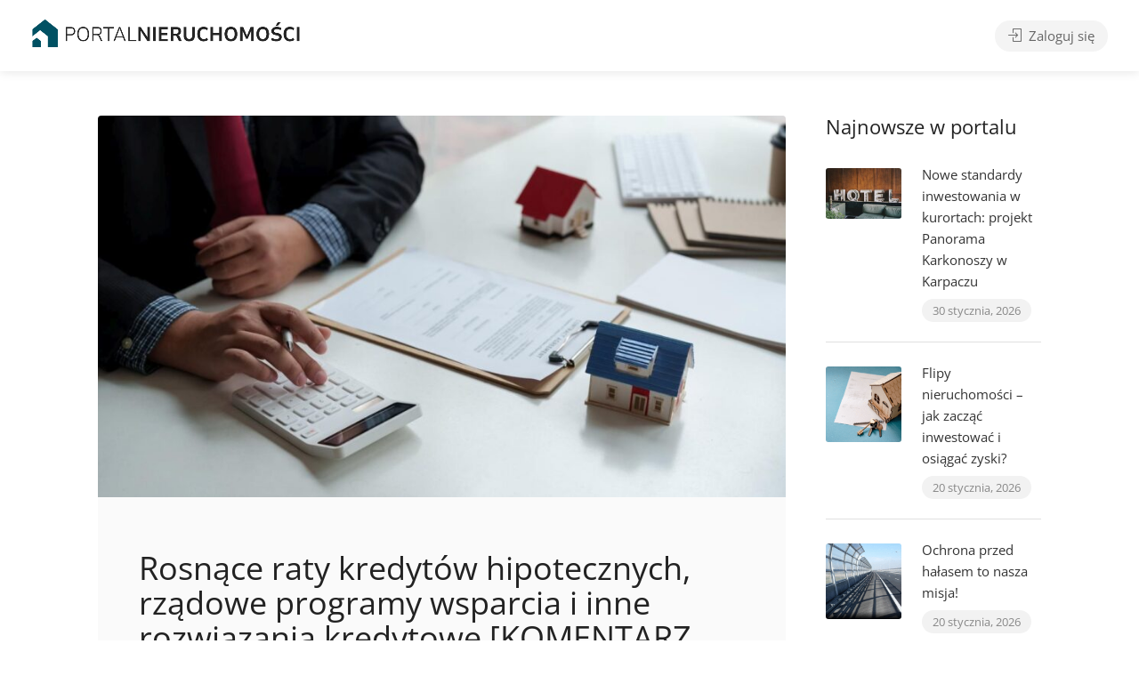

--- FILE ---
content_type: text/html; charset=UTF-8
request_url: https://portalnieruchomosci.com/rosnace-raty-kredytow-hipotecznych-rzadowe-programy-wsparcia-i-inne-rozwiazania-kredytowe-komentarz-ekspercki/
body_size: 25394
content:

<!DOCTYPE html>
<html lang="pl-PL">

<head>
	<meta charset="UTF-8">
	<meta name="viewport" content="width=device-width, initial-scale=1">
	<link rel="profile" href="http://gmpg.org/xfn/11">


	<title>Rosnące raty kredytów hipotecznych, rządowe programy wsparcia i inne rozwiązania kredytowe [KOMENTARZ EKSPERCKI] &#8211; Portal Nieruchomości</title>
<meta name='robots' content='max-image-preview:large' />
	<style>img:is([sizes="auto" i], [sizes^="auto," i]) { contain-intrinsic-size: 3000px 1500px }</style>
	<link rel='dns-prefetch' href='//fonts.googleapis.com' />
<link rel="alternate" type="application/rss+xml" title="Portal Nieruchomości &raquo; Kanał z wpisami" href="https://portalnieruchomosci.com/feed/" />
<link rel="alternate" type="application/rss+xml" title="Portal Nieruchomości &raquo; Kanał z komentarzami" href="https://portalnieruchomosci.com/comments/feed/" />
<script type="text/javascript">
/* <![CDATA[ */
window._wpemojiSettings = {"baseUrl":"https:\/\/s.w.org\/images\/core\/emoji\/16.0.1\/72x72\/","ext":".png","svgUrl":"https:\/\/s.w.org\/images\/core\/emoji\/16.0.1\/svg\/","svgExt":".svg","source":{"concatemoji":"https:\/\/portalnieruchomosci.com\/wp-includes\/js\/wp-emoji-release.min.js?ver=6.8.2"}};
/*! This file is auto-generated */
!function(s,n){var o,i,e;function c(e){try{var t={supportTests:e,timestamp:(new Date).valueOf()};sessionStorage.setItem(o,JSON.stringify(t))}catch(e){}}function p(e,t,n){e.clearRect(0,0,e.canvas.width,e.canvas.height),e.fillText(t,0,0);var t=new Uint32Array(e.getImageData(0,0,e.canvas.width,e.canvas.height).data),a=(e.clearRect(0,0,e.canvas.width,e.canvas.height),e.fillText(n,0,0),new Uint32Array(e.getImageData(0,0,e.canvas.width,e.canvas.height).data));return t.every(function(e,t){return e===a[t]})}function u(e,t){e.clearRect(0,0,e.canvas.width,e.canvas.height),e.fillText(t,0,0);for(var n=e.getImageData(16,16,1,1),a=0;a<n.data.length;a++)if(0!==n.data[a])return!1;return!0}function f(e,t,n,a){switch(t){case"flag":return n(e,"\ud83c\udff3\ufe0f\u200d\u26a7\ufe0f","\ud83c\udff3\ufe0f\u200b\u26a7\ufe0f")?!1:!n(e,"\ud83c\udde8\ud83c\uddf6","\ud83c\udde8\u200b\ud83c\uddf6")&&!n(e,"\ud83c\udff4\udb40\udc67\udb40\udc62\udb40\udc65\udb40\udc6e\udb40\udc67\udb40\udc7f","\ud83c\udff4\u200b\udb40\udc67\u200b\udb40\udc62\u200b\udb40\udc65\u200b\udb40\udc6e\u200b\udb40\udc67\u200b\udb40\udc7f");case"emoji":return!a(e,"\ud83e\udedf")}return!1}function g(e,t,n,a){var r="undefined"!=typeof WorkerGlobalScope&&self instanceof WorkerGlobalScope?new OffscreenCanvas(300,150):s.createElement("canvas"),o=r.getContext("2d",{willReadFrequently:!0}),i=(o.textBaseline="top",o.font="600 32px Arial",{});return e.forEach(function(e){i[e]=t(o,e,n,a)}),i}function t(e){var t=s.createElement("script");t.src=e,t.defer=!0,s.head.appendChild(t)}"undefined"!=typeof Promise&&(o="wpEmojiSettingsSupports",i=["flag","emoji"],n.supports={everything:!0,everythingExceptFlag:!0},e=new Promise(function(e){s.addEventListener("DOMContentLoaded",e,{once:!0})}),new Promise(function(t){var n=function(){try{var e=JSON.parse(sessionStorage.getItem(o));if("object"==typeof e&&"number"==typeof e.timestamp&&(new Date).valueOf()<e.timestamp+604800&&"object"==typeof e.supportTests)return e.supportTests}catch(e){}return null}();if(!n){if("undefined"!=typeof Worker&&"undefined"!=typeof OffscreenCanvas&&"undefined"!=typeof URL&&URL.createObjectURL&&"undefined"!=typeof Blob)try{var e="postMessage("+g.toString()+"("+[JSON.stringify(i),f.toString(),p.toString(),u.toString()].join(",")+"));",a=new Blob([e],{type:"text/javascript"}),r=new Worker(URL.createObjectURL(a),{name:"wpTestEmojiSupports"});return void(r.onmessage=function(e){c(n=e.data),r.terminate(),t(n)})}catch(e){}c(n=g(i,f,p,u))}t(n)}).then(function(e){for(var t in e)n.supports[t]=e[t],n.supports.everything=n.supports.everything&&n.supports[t],"flag"!==t&&(n.supports.everythingExceptFlag=n.supports.everythingExceptFlag&&n.supports[t]);n.supports.everythingExceptFlag=n.supports.everythingExceptFlag&&!n.supports.flag,n.DOMReady=!1,n.readyCallback=function(){n.DOMReady=!0}}).then(function(){return e}).then(function(){var e;n.supports.everything||(n.readyCallback(),(e=n.source||{}).concatemoji?t(e.concatemoji):e.wpemoji&&e.twemoji&&(t(e.twemoji),t(e.wpemoji)))}))}((window,document),window._wpemojiSettings);
/* ]]> */
</script>
<style id='wp-emoji-styles-inline-css' type='text/css'>

	img.wp-smiley, img.emoji {
		display: inline !important;
		border: none !important;
		box-shadow: none !important;
		height: 1em !important;
		width: 1em !important;
		margin: 0 0.07em !important;
		vertical-align: -0.1em !important;
		background: none !important;
		padding: 0 !important;
	}
</style>
<link rel='stylesheet' id='wp-block-library-css' href='https://portalnieruchomosci.com/wp-includes/css/dist/block-library/style.min.css?ver=6.8.2' type='text/css' media='all' />
<style id='classic-theme-styles-inline-css' type='text/css'>
/*! This file is auto-generated */
.wp-block-button__link{color:#fff;background-color:#32373c;border-radius:9999px;box-shadow:none;text-decoration:none;padding:calc(.667em + 2px) calc(1.333em + 2px);font-size:1.125em}.wp-block-file__button{background:#32373c;color:#fff;text-decoration:none}
</style>
<style id='global-styles-inline-css' type='text/css'>
:root{--wp--preset--aspect-ratio--square: 1;--wp--preset--aspect-ratio--4-3: 4/3;--wp--preset--aspect-ratio--3-4: 3/4;--wp--preset--aspect-ratio--3-2: 3/2;--wp--preset--aspect-ratio--2-3: 2/3;--wp--preset--aspect-ratio--16-9: 16/9;--wp--preset--aspect-ratio--9-16: 9/16;--wp--preset--color--black: #000000;--wp--preset--color--cyan-bluish-gray: #abb8c3;--wp--preset--color--white: #ffffff;--wp--preset--color--pale-pink: #f78da7;--wp--preset--color--vivid-red: #cf2e2e;--wp--preset--color--luminous-vivid-orange: #ff6900;--wp--preset--color--luminous-vivid-amber: #fcb900;--wp--preset--color--light-green-cyan: #7bdcb5;--wp--preset--color--vivid-green-cyan: #00d084;--wp--preset--color--pale-cyan-blue: #8ed1fc;--wp--preset--color--vivid-cyan-blue: #0693e3;--wp--preset--color--vivid-purple: #9b51e0;--wp--preset--gradient--vivid-cyan-blue-to-vivid-purple: linear-gradient(135deg,rgba(6,147,227,1) 0%,rgb(155,81,224) 100%);--wp--preset--gradient--light-green-cyan-to-vivid-green-cyan: linear-gradient(135deg,rgb(122,220,180) 0%,rgb(0,208,130) 100%);--wp--preset--gradient--luminous-vivid-amber-to-luminous-vivid-orange: linear-gradient(135deg,rgba(252,185,0,1) 0%,rgba(255,105,0,1) 100%);--wp--preset--gradient--luminous-vivid-orange-to-vivid-red: linear-gradient(135deg,rgba(255,105,0,1) 0%,rgb(207,46,46) 100%);--wp--preset--gradient--very-light-gray-to-cyan-bluish-gray: linear-gradient(135deg,rgb(238,238,238) 0%,rgb(169,184,195) 100%);--wp--preset--gradient--cool-to-warm-spectrum: linear-gradient(135deg,rgb(74,234,220) 0%,rgb(151,120,209) 20%,rgb(207,42,186) 40%,rgb(238,44,130) 60%,rgb(251,105,98) 80%,rgb(254,248,76) 100%);--wp--preset--gradient--blush-light-purple: linear-gradient(135deg,rgb(255,206,236) 0%,rgb(152,150,240) 100%);--wp--preset--gradient--blush-bordeaux: linear-gradient(135deg,rgb(254,205,165) 0%,rgb(254,45,45) 50%,rgb(107,0,62) 100%);--wp--preset--gradient--luminous-dusk: linear-gradient(135deg,rgb(255,203,112) 0%,rgb(199,81,192) 50%,rgb(65,88,208) 100%);--wp--preset--gradient--pale-ocean: linear-gradient(135deg,rgb(255,245,203) 0%,rgb(182,227,212) 50%,rgb(51,167,181) 100%);--wp--preset--gradient--electric-grass: linear-gradient(135deg,rgb(202,248,128) 0%,rgb(113,206,126) 100%);--wp--preset--gradient--midnight: linear-gradient(135deg,rgb(2,3,129) 0%,rgb(40,116,252) 100%);--wp--preset--font-size--small: 13px;--wp--preset--font-size--medium: 20px;--wp--preset--font-size--large: 36px;--wp--preset--font-size--x-large: 42px;--wp--preset--font-family--inter: "Inter", sans-serif;--wp--preset--font-family--cardo: Cardo;--wp--preset--spacing--20: 0.44rem;--wp--preset--spacing--30: 0.67rem;--wp--preset--spacing--40: 1rem;--wp--preset--spacing--50: 1.5rem;--wp--preset--spacing--60: 2.25rem;--wp--preset--spacing--70: 3.38rem;--wp--preset--spacing--80: 5.06rem;--wp--preset--shadow--natural: 6px 6px 9px rgba(0, 0, 0, 0.2);--wp--preset--shadow--deep: 12px 12px 50px rgba(0, 0, 0, 0.4);--wp--preset--shadow--sharp: 6px 6px 0px rgba(0, 0, 0, 0.2);--wp--preset--shadow--outlined: 6px 6px 0px -3px rgba(255, 255, 255, 1), 6px 6px rgba(0, 0, 0, 1);--wp--preset--shadow--crisp: 6px 6px 0px rgba(0, 0, 0, 1);}:where(.is-layout-flex){gap: 0.5em;}:where(.is-layout-grid){gap: 0.5em;}body .is-layout-flex{display: flex;}.is-layout-flex{flex-wrap: wrap;align-items: center;}.is-layout-flex > :is(*, div){margin: 0;}body .is-layout-grid{display: grid;}.is-layout-grid > :is(*, div){margin: 0;}:where(.wp-block-columns.is-layout-flex){gap: 2em;}:where(.wp-block-columns.is-layout-grid){gap: 2em;}:where(.wp-block-post-template.is-layout-flex){gap: 1.25em;}:where(.wp-block-post-template.is-layout-grid){gap: 1.25em;}.has-black-color{color: var(--wp--preset--color--black) !important;}.has-cyan-bluish-gray-color{color: var(--wp--preset--color--cyan-bluish-gray) !important;}.has-white-color{color: var(--wp--preset--color--white) !important;}.has-pale-pink-color{color: var(--wp--preset--color--pale-pink) !important;}.has-vivid-red-color{color: var(--wp--preset--color--vivid-red) !important;}.has-luminous-vivid-orange-color{color: var(--wp--preset--color--luminous-vivid-orange) !important;}.has-luminous-vivid-amber-color{color: var(--wp--preset--color--luminous-vivid-amber) !important;}.has-light-green-cyan-color{color: var(--wp--preset--color--light-green-cyan) !important;}.has-vivid-green-cyan-color{color: var(--wp--preset--color--vivid-green-cyan) !important;}.has-pale-cyan-blue-color{color: var(--wp--preset--color--pale-cyan-blue) !important;}.has-vivid-cyan-blue-color{color: var(--wp--preset--color--vivid-cyan-blue) !important;}.has-vivid-purple-color{color: var(--wp--preset--color--vivid-purple) !important;}.has-black-background-color{background-color: var(--wp--preset--color--black) !important;}.has-cyan-bluish-gray-background-color{background-color: var(--wp--preset--color--cyan-bluish-gray) !important;}.has-white-background-color{background-color: var(--wp--preset--color--white) !important;}.has-pale-pink-background-color{background-color: var(--wp--preset--color--pale-pink) !important;}.has-vivid-red-background-color{background-color: var(--wp--preset--color--vivid-red) !important;}.has-luminous-vivid-orange-background-color{background-color: var(--wp--preset--color--luminous-vivid-orange) !important;}.has-luminous-vivid-amber-background-color{background-color: var(--wp--preset--color--luminous-vivid-amber) !important;}.has-light-green-cyan-background-color{background-color: var(--wp--preset--color--light-green-cyan) !important;}.has-vivid-green-cyan-background-color{background-color: var(--wp--preset--color--vivid-green-cyan) !important;}.has-pale-cyan-blue-background-color{background-color: var(--wp--preset--color--pale-cyan-blue) !important;}.has-vivid-cyan-blue-background-color{background-color: var(--wp--preset--color--vivid-cyan-blue) !important;}.has-vivid-purple-background-color{background-color: var(--wp--preset--color--vivid-purple) !important;}.has-black-border-color{border-color: var(--wp--preset--color--black) !important;}.has-cyan-bluish-gray-border-color{border-color: var(--wp--preset--color--cyan-bluish-gray) !important;}.has-white-border-color{border-color: var(--wp--preset--color--white) !important;}.has-pale-pink-border-color{border-color: var(--wp--preset--color--pale-pink) !important;}.has-vivid-red-border-color{border-color: var(--wp--preset--color--vivid-red) !important;}.has-luminous-vivid-orange-border-color{border-color: var(--wp--preset--color--luminous-vivid-orange) !important;}.has-luminous-vivid-amber-border-color{border-color: var(--wp--preset--color--luminous-vivid-amber) !important;}.has-light-green-cyan-border-color{border-color: var(--wp--preset--color--light-green-cyan) !important;}.has-vivid-green-cyan-border-color{border-color: var(--wp--preset--color--vivid-green-cyan) !important;}.has-pale-cyan-blue-border-color{border-color: var(--wp--preset--color--pale-cyan-blue) !important;}.has-vivid-cyan-blue-border-color{border-color: var(--wp--preset--color--vivid-cyan-blue) !important;}.has-vivid-purple-border-color{border-color: var(--wp--preset--color--vivid-purple) !important;}.has-vivid-cyan-blue-to-vivid-purple-gradient-background{background: var(--wp--preset--gradient--vivid-cyan-blue-to-vivid-purple) !important;}.has-light-green-cyan-to-vivid-green-cyan-gradient-background{background: var(--wp--preset--gradient--light-green-cyan-to-vivid-green-cyan) !important;}.has-luminous-vivid-amber-to-luminous-vivid-orange-gradient-background{background: var(--wp--preset--gradient--luminous-vivid-amber-to-luminous-vivid-orange) !important;}.has-luminous-vivid-orange-to-vivid-red-gradient-background{background: var(--wp--preset--gradient--luminous-vivid-orange-to-vivid-red) !important;}.has-very-light-gray-to-cyan-bluish-gray-gradient-background{background: var(--wp--preset--gradient--very-light-gray-to-cyan-bluish-gray) !important;}.has-cool-to-warm-spectrum-gradient-background{background: var(--wp--preset--gradient--cool-to-warm-spectrum) !important;}.has-blush-light-purple-gradient-background{background: var(--wp--preset--gradient--blush-light-purple) !important;}.has-blush-bordeaux-gradient-background{background: var(--wp--preset--gradient--blush-bordeaux) !important;}.has-luminous-dusk-gradient-background{background: var(--wp--preset--gradient--luminous-dusk) !important;}.has-pale-ocean-gradient-background{background: var(--wp--preset--gradient--pale-ocean) !important;}.has-electric-grass-gradient-background{background: var(--wp--preset--gradient--electric-grass) !important;}.has-midnight-gradient-background{background: var(--wp--preset--gradient--midnight) !important;}.has-small-font-size{font-size: var(--wp--preset--font-size--small) !important;}.has-medium-font-size{font-size: var(--wp--preset--font-size--medium) !important;}.has-large-font-size{font-size: var(--wp--preset--font-size--large) !important;}.has-x-large-font-size{font-size: var(--wp--preset--font-size--x-large) !important;}
:where(.wp-block-post-template.is-layout-flex){gap: 1.25em;}:where(.wp-block-post-template.is-layout-grid){gap: 1.25em;}
:where(.wp-block-columns.is-layout-flex){gap: 2em;}:where(.wp-block-columns.is-layout-grid){gap: 2em;}
:root :where(.wp-block-pullquote){font-size: 1.5em;line-height: 1.6;}
</style>
<link rel='stylesheet' id='contact-form-7-css' href='https://portalnieruchomosci.com/wp-content/plugins/contact-form-7/includes/css/styles.css?ver=6.1.1' type='text/css' media='all' />
<link rel='stylesheet' id='listeo_core-frontend-css' href='https://portalnieruchomosci.com/wp-content/plugins/listeo-core/assets/css/frontend.css?ver=1.9.40' type='text/css' media='all' />
<link rel='stylesheet' id='listeo-core-fullcalendar-css' href='https://portalnieruchomosci.com/wp-content/plugins/listeo-core/assets/css/fullcalendar.min.css?ver=1.0' type='text/css' media='all' />
<style id='woocommerce-inline-inline-css' type='text/css'>
.woocommerce form .form-row .required { visibility: visible; }
</style>
<link rel='stylesheet' id='brands-styles-css' href='https://portalnieruchomosci.com/wp-content/plugins/woocommerce/assets/css/brands.css?ver=10.1.1' type='text/css' media='all' />
<link rel='stylesheet' id='bootstrap-css' href='https://portalnieruchomosci.com/wp-content/themes/listeo/css/bootstrap-grid.css?ver=6.8.2' type='text/css' media='all' />
<link rel='stylesheet' id='font-awesome-5-css' href='https://portalnieruchomosci.com/wp-content/themes/listeo/css/all.css?ver=6.8.2' type='text/css' media='all' />
<link rel='stylesheet' id='font-awesome-5-shims-css' href='https://portalnieruchomosci.com/wp-content/themes/listeo/css/v4-shims.min.css?ver=6.8.2' type='text/css' media='all' />
<link rel='stylesheet' id='simple-line-icons-css' href='https://portalnieruchomosci.com/wp-content/themes/listeo/css/simple-line-icons.css?ver=6.8.2' type='text/css' media='all' />
<link rel='stylesheet' id='listeo-woocommerce-css' href='https://portalnieruchomosci.com/wp-content/themes/listeo/css/woocommerce.min.css?ver=6.8.2' type='text/css' media='all' />
<link rel='stylesheet' id='listeo-style-css' href='https://portalnieruchomosci.com/wp-content/themes/listeo/style.css?ver=1.9.54' type='text/css' media='all' />
<style id='listeo-style-inline-css' type='text/css'>
.drilldown-menu:not(.fs-container .drilldown-menu) .menu-toggle.dd-active:after {	content: "Zamknij";}        .custom-menu-colors .mobile-navigation-wrapper, .custom-menu-colors #mobile-nav .open-submenu > .sub-menu { background: ; }.custom-menu-colors  .mobile-navigation-list li a, .custom-menu-colors #mobile-nav .sub-menu-back-btn, .custom-menu-colors .textwidget { color: ; }/* Header Background Color  */body.light-dashboard.page-template-template-dashboard .dashboard #header.custom-header,#header.custom-header.cloned,#header.custom-header {  background-color: #000000;}/* Header Font Color */#header.custom-header .user-name,#header.custom-header #navigation.style-1>ul>li>a {  color: #ffffff;}#header.custom-header button.button.border,#header.custom-header a.button.border {    color: #ffffff;    border-color: #ffffff;}/* Header Hover Color */#header.custom-header #navigation.style-1 > ul > li.current-menu-ancestor > a, #header.custom-header #navigation.style-1 > ul > li.current-menu-item > a, #header.custom-header #navigation.style-1 > ul > li:hover > a {        color: #ffffff;}/* Footer Background Color */#footer.custom-footer {  background: #091a2b;}/* Footer Headliens Color */#footer.custom-footer ul.menu li:before,#footer.custom-footer h4 { color: ; }/* Footer Text Color */#footer.custom-footer ul.menu li a,#footer.custom-footer, #footer.custom-footer a, #footer.custom-footer .copyrights{ color: ; }#footer.custom-footer .new-footer-social-icons li a,#footer.custom-footer .textwidget, #footer.custom-footer .footer-new-bottom-left { color: ; }.card {    --background-checkbox: #005163;     --card-shadow: #005163;}input[type='checkbox'].switch_1:checked,.time-slot input:checked ~ label:hover,div.datedropper:before,div.datedropper .pick-submit,div.datedropper .pick-lg-b .pick-sl:before,div.datedropper .pick-m,body.no-map-marker-icon .face.front,body.no-map-marker-icon .face.front:after,div.datedropper .pick-lg-h {  background-color: #005163 !important;}#booking-date-range-enabler:after,.nav-links div a:hover, #posts-nav li a:hover,.hosted-by-title a:hover,.sort-by-select .select2-container--default .select2-selection--single .select2-selection__arrow b:after,.claim-badge a i,.search-input-icon:hover i,.listing-features.checkboxes a:hover,div.datedropper .pick-y.pick-jump,div.datedropper .pick li span,div.datedropper .pick-lg-b .pick-wke,div.datedropper .pick-btn,#listeo-coupon-link,.total-discounted_costs span,body.light-dashboard.page-template-template-dashboard .dashboard-nav ul li a i,.widget_meta ul li a:hover, .widget_categories ul li a:hover, .widget_archive ul li a:hover, .widget_recent_comments ul li a:hover, .widget_recent_entries ul li a:hover,.booking-estimated-discount-cost span {  color: #005163 !important;}.comment-by-listing a:hover,.browse-all-user-listings a i,.hosted-by-title h4 a:hover,.style-2 .trigger.active a,.style-2 .ui-accordion .ui-accordion-header-active:hover,.style-2 .ui-accordion .ui-accordion-header-active,.fp-accordion .accordion h3.ui-accordion-header-active i.fa-angle-down,.trigger.active a, .ui-accordion .ui-accordion-header-active:hover, .ui-accordion .ui-accordion-header-active,#posts-nav li a:hover,.plan.featured .listing-badge,.post-content h3 a:hover,.add-review-photos i,.show-more-button i,.listing-details-sidebar li a,.star-rating .rating-counter a:hover,.more-search-options-trigger:after,.header-widget .sign-in:hover,#footer a,#footer .footer-links li a:hover,#navigation.style-1 .current,#navigation.style-1 ul li:hover a,.user-menu.active .user-name:after,.user-menu:hover .user-name:after,.user-menu.active .user-name,.user-menu:hover .user-name,.main-search-input-item.location a:hover,.chosen-container .chosen-results li.highlighted,.input-with-icon.location a i:hover,.sort-by .chosen-container-single .chosen-single div:after,.sort-by .chosen-container-single .chosen-default,.panel-dropdown a:after,.post-content a.read-more,.post-meta li a:hover,.widget-text h5 a:hover,.about-author a,button.button.border.white:hover,a.button.border.white:hover,.icon-box-2 i,button.button.border,a.button.border,.style-2 .ui-accordion .ui-accordion-header:hover,.style-2 .trigger a:hover ,.plan.featured .listing-badges .featured,.list-4 li:before,.list-3 li:before,.list-2 li:before,.list-1 li:before,.info-box h4,.testimonial-carousel .slick-slide.slick-active .testimonial:before,.sign-in-form .tabs-nav li a:hover,.sign-in-form .tabs-nav li.active a,.lost_password:hover a,#top-bar .social-icons li a:hover i,.listing-share .social-icons li a:hover i,.agent .social-icons li a:hover i,#footer .social-icons li a:hover i,.headline span i,vc_tta.vc_tta-style-tabs-style-1 .vc_tta-tab.vc_active a,.vc_tta.vc_tta-style-tabs-style-2 .vc_tta-tab.vc_active a,.tabs-nav li.active a,.wc-tabs li.active a.custom-caption,#backtotop a,.trigger.active a,.post-categories li a,.vc_tta.vc_tta-style-tabs-style-3.vc_general .vc_tta-tab a:hover,.vc_tta.vc_tta-style-tabs-style-3.vc_general .vc_tta-tab.vc_active a,.wc-tabs li a:hover,.tabs-nav li a:hover,.tabs-nav li.active a,.wc-tabs li a:hover,.wc-tabs li.active a,.testimonial-author h4,.widget-button:hover,.widget-text h5 a:hover,a,a.button.border,a.button.border.white:hover,button.button.border,button.button.border.white:hover,.wpb-js-composer .vc_tta.vc_general.vc_tta-style-tabs-style-1 .vc_tta-tab.vc_active>a,.wpb-js-composer .vc_tta.vc_general.vc_tta-style-tabs-style-2 .vc_tta-tab.vc_active>a,#add_payment_method .cart-collaterals .cart_totals tr th,.woocommerce-cart .cart-collaterals .cart_totals tr th, .woocommerce-checkout .cart-collaterals .cart_totals tr th,#add_payment_method table.cart th, .woocommerce-cart table.cart th, .woocommerce-checkout table.cart th,.woocommerce-checkout table.shop_table th,.uploadButton .uploadButton-button:before,.time-slot input ~ label:hover,.time-slot label:hover span,#titlebar.listing-titlebar span.listing-tag a, .rating-box-footer h5 a:hover,.panel-wrapper .drilldown-menu .menu-toggle:before, .drilldown-menu .menu-item:hover .arrow, .drilldown-menu .menu-item:hover .arrow:before, .drilldown-menu .menu-item.selected:after, .category-item:hover .category-name,.category-item.active .category-name,.category-item i.sl,.category-item.active i.sl,.category-item:hover  i.sl,.category-item i.fa,.category-item.active i.fa,.category-item:hover  i.fa,.booking-loading-icon {    color: #005163;}:root { --primary-color: #005163;--listeo-primary-color: #005163;--listeo-primary-color-light: #0051631A;--light-pink-bg: #00516310;--msf-color-primary:  #005163;  --msf-color-primary-light-bg:  #00516310;   }.category-item:hover,.category-item.active {  background-color: #0051630f;}.listing-details li i {    background-color: #00516326;    color: #005163;}.child-category:hover .child-category-icon-container, .drilldown-menu .menu-item:hover {    background-color: #00516310;  color:#005163;  }.listing-features.checkboxes li.feature-has-icon.faicon i {  color: #005163;} :root {  --wp-components-color-accent: #005163; /* Your custom accent color */}body .feature-svg-icon svg g,body .feature-svg-icon svg circle,body .feature-svg-icon svg rect,body .feature-svg-icon svg path,body .icon-box-2 svg g,body .icon-box-2 svg circle,body .icon-box-2 svg rect,body .icon-box-2 svg path,body .listeo-svg-icon-box-grid svg g,body .listeo-svg-icon-box-grid svg circle,body .listeo-svg-icon-box-grid svg rect,body .listeo-svg-icon-box-grid svg path,.listing-type:hover .listing-type-icon svg g,.listing-type:hover .listing-type-icon svg circle,.listing-type:hover .listing-type-icon svg rect,.listing-type:hover .listing-type-icon svg path,.marker-container .front.face svg g,.marker-container .front.face svg circle,.marker-container .front.face svg rect,.marker-container .front.face svg path { fill: #005163; }.qtyTotal,.mm-menu em.mm-counter,.mm-counter,.category-small-box:hover,.option-set li a.selected,.pricing-list-container h4:after,#backtotop a,.chosen-container-multi .chosen-choices li.search-choice,.select-options li:hover,button.panel-apply,.layout-switcher a:hover,.listing-features.checkboxes li:before,.comment-by a.comment-reply-link:hover,.add-review-photos:hover,.office-address h3:after,.post-img:before,button.button,.booking-confirmation-page a.button.color,input[type="button"],input[type="submit"],a.button,a.button.border:hover,button.button.border:hover,table.basic-table th,.plan.featured .plan-price,mark.color,.style-4 .tabs-nav li.active a,.style-5 .tabs-nav li.active a,.dashboard-list-box .button.gray:hover,.change-photo-btn:hover,.dashboard-list-box  a.rate-review:hover,input:checked + .slider,.add-pricing-submenu.button:hover,.add-pricing-list-item.button:hover,.custom-zoom-in:hover,.custom-zoom-out:hover,#geoLocation:hover,#streetView:hover,#scrollEnabling:hover,.code-button:hover,.category-small-box-alt:hover .category-box-counter-alt,#scrollEnabling.enabled,#mapnav-buttons a:hover,#sign-in-dialog .mfp-close:hover,.button.listeo-booking-widget-apply_new_coupon:before,#small-dialog .mfp-close:hover,#claim-dialog .mfp-close:hover,.numInputWrapper span:hover,.enable-filters-button i,.enable-filters-button span,.daterangepicker td.end-date.in-range.available,.radio input[type='radio'] + label .radio-label:after,.radio input[type='radio']:checked + label .radio-label,.daterangepicker .ranges li.active, .day-slot-headline, .add-slot-btn button:hover, .daterangepicker td.available:hover, .daterangepicker th.available:hover, .time-slot input:checked ~ label, .daterangepicker td.active, .daterangepicker td.active:hover, .daterangepicker .drp-buttons button.applyBtn,.uploadButton .uploadButton-button:hover {    background-color: #005163;}.rangeslider__fill,span.blog-item-tag ,.testimonial-carousel .slick-slide.slick-active .testimonial-box,.listing-item-container.list-layout span.tag,.tip:not(.inside-switch),.search .panel-dropdown.active a:not(.dropdown-menu a),#getDirection:hover,.home-search-slide h3 a:before, .home-search-slide h3 strong:before,.loader-ajax-container,.mfp-arrow:hover {    background: #005163;}.icon-box-v3 .ibv3-icon i, .icon-box-v3 .ibv3-icon svg g, .icon-box-v3 .ibv3-icon svg circle, .icon-box-v3 .ibv3-icon svg rect, .icon-box-v3 .ibv3-icon svg path{    fill:  #005163;}#titlebar.listing-titlebar span.listing-tag { background:  #00516312; }.ibv3-icon {    background:  #00516310;}.icon-box-v3:hover .ibv3-icon {    background:  #005163;    box-shadow:  0 3px 8px #00516350;}.radio input[type='radio']:checked + label .radio-label,.rangeslider__handle { border-color: #005163; }.layout-switcher a.active {    color: #005163;    border-color: #005163;}#titlebar.listing-titlebar span.listing-tag a,#titlebar.listing-titlebar span.listing-tag {    border-color: #005163;  }.woocommerce .widget_price_filter .ui-slider .ui-slider-handle,.woocommerce .widget_price_filter .ui-slider .ui-slider-range,.single-service .qtyInc:hover, .single-service .qtyDec:hover,.services-counter,.listing-slider .slick-next:hover,.listing-slider .slick-prev:hover {    background-color: #005163;}.single-service .qtyInc:hover, .single-service .qtyDec:hover{    -webkit-text-stroke: 1px #005163;}.listing-nav-container.cloned .listing-nav li:first-child a.active,.listing-nav-container.cloned .listing-nav li:first-child a:hover,.listing-nav li:first-child a,.listing-nav li a.active,.listing-nav li a:hover {    border-color: #005163;    color: #005163;}.pricing-list-container h4 {    color: #005163;    border-color: #005163;}.sidebar-textbox ul.contact-details li a { color: #005163; }button.button.border,a.button.border {    color: #005163;    border-color: #005163;}.trigger.active a,.ui-accordion .ui-accordion-header-active:hover,.ui-accordion .ui-accordion-header-active {   }.numbered.color ol > li::before {    border-color: #005163;;    color: #005163;}.numbered.color.filled ol > li::before {    border-color: #005163;    background-color: #005163;}.info-box {    border-top: 2px solid #005163;    background: linear-gradient(to bottom, rgba(255,255,255,0.98), rgba(255,255,255,0.95));    background-color: #005163;    color: #005163;}.info-box.no-border {    background: linear-gradient(to bottom, rgba(255,255,255,0.96), rgba(255,255,255,0.93));    background-color: #005163;}.tabs-nav li a:hover { border-color: #005163; }.tabs-nav li a:hover,.tabs-nav li.active a {    border-color: #005163;    color: #005163;}.style-3 .tabs-nav li a:hover,.style-3 .tabs-nav li.active a {    border-color: #005163;    background-color: #005163;}.woocommerce-cart .woocommerce table.shop_table th,.vc_tta.vc_general.vc_tta-style-style-1 .vc_active .vc_tta-panel-heading,.wpb-js-composer .vc_tta.vc_general.vc_tta-style-tabs-style-2 .vc_tta-tab.vc_active>a,.wpb-js-composer .vc_tta.vc_general.vc_tta-style-tabs-style-2 .vc_tta-tab:hover>a,.wpb-js-composer .vc_tta.vc_general.vc_tta-style-tabs-style-1 .vc_tta-tab.vc_active>a,.wpb-js-composer .vc_tta.vc_general.vc_tta-style-tabs-style-1 .vc_tta-tab:hover>a{        border-bottom-color: #005163}.checkboxes input[type=checkbox]:checked + label:before {    background-color: #005163;    border-color: #005163;}.listing-item-container.compact .listing-item-content span.tag { background-color: #005163; }.dashboard-nav ul li.current_page_item,.dashboard-nav ul li.active,.dashboard-nav ul li:hover { border-color: #005163; }.dashboard-list-box .comment-by-listing a:hover { color: #005163; }.opening-day:hover h5 { color: #005163 !important; }.map-box h4 a:hover { color: #005163; }.infoBox-close:hover {    background-color: #005163;    -webkit-text-stroke: 1px #005163;}.select2-container--default .select2-selection--multiple .select2-selection__choice,body .select2-container--default .select2-results__option--highlighted[aria-selected], body .select2-container--default .select2-results__option--highlighted[data-selected],body .woocommerce .cart .button, body .woocommerce .cart input.button,body .woocommerce #respond input#submit, body .woocommerce a.button, body .woocommerce button.button, body .woocommerce input.button,body .woocommerce #respond input#submit.alt:hover, body .woocommerce a.button.alt:hover, body .woocommerce button.button.alt:hover, body .woocommerce input.button.alt:hover,.marker-cluster-small div, .marker-cluster-medium div, .marker-cluster-large div,.cluster-visible {    background-color: #005163 !important;}.marker-cluster div:before {    border: 7px solid #005163;    opacity: 0.2;    box-shadow: inset 0 0 0 4px #005163;}.cluster-visible:before {    border: 7px solid #005163;    box-shadow: inset 0 0 0 4px #005163;}.marker-arrow {    border-color: #005163 transparent transparent;}.face.front {    border-color: #005163;    color: #005163;}.face.back {    background: #005163;    border-color: #005163;}.custom-zoom-in:hover:before,.custom-zoom-out:hover:before  { -webkit-text-stroke: 1px #005163;  }.category-box-btn:hover {    background-color: #005163;    border-color: #005163;}.message-bubble.me .message-text {    color: #005163;    background-color: rgba(0,81,99,0.05);}.time-slot input ~ label:hover {    background-color: rgba(0,81,99,0.08);   }.message-bubble.me .message-text:before {    color: rgba(0,81,99,0.05);}.booking-widget i, .opening-hours i, .message-vendor i {    color: #005163;}.opening-hours.summary li:hover,.opening-hours.summary li.total-costs span { color: #005163; }.payment-tab-trigger > input:checked ~ label::before { border-color: #005163; }.payment-tab-trigger > input:checked ~ label::after { background-color: #005163; }#navigation.style-1 > ul > li.current-menu-ancestor > a,#navigation.style-1 > ul > li.current-menu-item > a,#navigation.style-1 > ul > li:hover > a {     background: rgba(0,81,99, 0.06);    color: #005163;}.img-box:hover span {  background-color: #005163; }body #navigation.style-1 ul ul li:hover a:after,body #navigation.style-1 ul li:hover ul li:hover a,body #navigation.style-1 ul li:hover ul li:hover li:hover a,body #navigation.style-1 ul li:hover ul li:hover li:hover li:hover a,body #navigation.style-1 ul ul li:hover ul li a:hover { color: #005163; }.filter-tabs .filter-tab::after,.headline.headline-box span:before {    background: #005163;}.main-search-inner .highlighted-category {    background-color:#005163;    box-shadow: 0 2px 8px rgba(0,81,99, 0.2);}.category-box:hover .category-box-content span {    background-color: #005163;}.user-menu ul li a:hover {    color: #005163;}.icon-box-2 i {    background-color: #005163;}@keyframes iconBoxAnim {    0%,100% {        box-shadow: 0 0 0 9px rgba(0,81,99, 0.08);    }    50% {        box-shadow: 0 0 0 15px rgba(0,81,99, 0.08);    }}.listing-type:hover {box-shadow: 0 3px 12px rgba(0,0,0,0.1);background-color: #005163;}.listing-type:hover .listing-type-icon {color: #005163;}.listing-type-icon {background-color: #005163;box-shadow: 0 0 0 8px rgb(0,81,99, 0.1);}#chart-date-range span:after,#footer ul.menu li a:hover {    color: #005163;}#booking-date-range span::after, .time-slot label:hover span, .daterangepicker td.in-range, .time-slot input ~ label:hover, .booking-estimated-cost span, .time-slot label:hover span {    color: #005163;}.daterangepicker td.in-range {    background-color: rgba(0,81,99, 0.05);    color: #005163;}.leaflet-control-zoom-in:hover, .leaflet-control-zoom-out:hover {    background-color: #005163;;    -webkit-text-stroke: 1px #005163;    }.transparent-header #header:not(.cloned) #navigation.style-1 > ul > li.current-menu-ancestor > a, .transparent-header #header:not(.cloned) #navigation.style-1 > ul > li.current-menu-item:first-child > a, .transparent-header #header:not(.cloned) #navigation.style-1 > ul > li:hover > a {    background: #005163;}.transparent-header #header:not(.cloned) .header-widget .button:hover,.transparent-header #header:not(.cloned) .header-widget .button.border:hover {    background: #005163;}.transparent-header.user_not_logged_in #header:not(.cloned) .header-widget .sign-in:hover {    background: #005163;}.best-value-plan .pricing-package-header span,.best-value-plan .pricing-package-header h4,.owned-packages label input:checked+span i:before,.category-small-box-alt i,.category-small-box i {    color: #005163;}.best-value-plan .pricing-package-header,.owned-packages label input:checked+span i{    background-color: rgba(0,81,99, 0.08);}.best-value-plan,#listeo_otp-inputs input:focus  {    border-color: #005163;}.account-type input.account-type-radio:checked ~ label {    background-color: #005163;}.msf-loader-spinner circle,.pricing-package-details ul li svg path{    stroke: #005163;}.pricing-package-details ul li svg circle{    fill: rgba(0,81,99, 0.08);}.pricing-package [type='radio']:checked+label {    background-color: #005163;    border-color: #005163;}.category-small-box:hover {    box-shadow: 0 3px 12px rgba(0,81,99, 0.22);}.transparent-header.user_not_logged_in #header.cloned .header-widget .sign-in:hover,.user_not_logged_in .header-widget .sign-in:hover {    background: #005163;}.nav-links div.nav-next a:hover:before,.nav-links div.nav-previous a:hover:before,#posts-nav li.next-post a:hover:before,#posts-nav li.prev-post a:hover:before { background: #005163; }.slick-current .testimonial-author h4 span {   background: rgba(0,81,99, 0.06);   color: #005163;}body .icon-box-2 i {   background-color: rgba(0,81,99, 0.07);   color: #005163;}.headline.headline-box:after,.headline.headline-box span:after {background: #005163;}.listing-item-content span.tag {   background: #005163;}.message-vendor div.wpcf7 .ajax-loader,body .message-vendor input[type='submit'],body .message-vendor input[type='submit']:focus,body .message-vendor input[type='submit']:active {  background-color: #005163;}   .message-vendor .wpcf7-form .wpcf7-radio input[type=radio]:checked + span:before {   border-color: #005163;}.message-vendor .wpcf7-form .wpcf7-radio input[type=radio]:checked + span:after {   background: #005163;}#show-map-button,.slider-selection {background-color:#005163;}.listeo-cart-container:hover .mini-cart-button{    color: #005163;    background: #0051631f;}.listeo-cart-container .mini-cart-button .badge {    background: #005163;}.transparent-header #header:not(.cloned) .header-widget .woocommerce-mini-cart__buttons a.button.checkout, .listeo-cart-container .woocommerce-mini-cart__buttons a.button.checkout {background: #005163;}.slider-handle {border-color:#005163;}.bookable-services .single-service:hover h5,.bookable-services .single-service:hover .single-service-price {    color: #005163;} .bookable-services .single-service:hover .single-service-price {    background-color: rgba(0,81,99, 0.08);    color: #005163;}  .classifieds-widget-buttons a.call-btn {    border: 1px solid #005163;    color: #005163;}.bookable-services input[type='checkbox'] + label:hover {    background-color: rgba(0,81,99, 0.08);    color: #005163;}.services-counter,.bookable-services input[type='checkbox']:checked + label {    background-color: #005163;}.bookable-services input[type='checkbox']:checked + label .single-service-price {    color: #005163;}.taxonomy-box-wrapper:hover .taxonomy-box-right {        border-color: #005163;    background:  rgba(0,81,99, 0.1);}.taxonomy-box-wrapper:hover .taxonomy-box-right path {    fill:#005163;}.bootstrap-select .dropdown-menu li.selected a span.check-mark:before { color:#f91942; }.dropdown-menu>li>a:hover, .dropdown-menu>.active>a, .dropdown-menu>.active>a:hover {    color: #005163;    background-color:  rgba(0,81,99, 0.1);}.bootstrap-select .dropdown-menu li.selected a span.check-mark:before, .bootstrap-select .dropdown-menu li.selected:hover a span.check-mark:before {  color: #005163; }input[type='submit'].dokan-btn-theme:hover, a.dokan-btn-theme:hover, .dokan-btn-theme:hover, input[type='submit'].dokan-btn-theme:focus, a.dokan-btn-theme:focus, .dokan-btn-theme:focus, input[type='submit'].dokan-btn-theme:active, a.dokan-btn-theme:active, .dokan-btn-theme:active, input[type='submit'].dokan-btn-theme.active, a.dokan-btn-theme.active, .dokan-btn-theme.active, .open .dropdown-toggleinput[type='submit'].dokan-btn-theme, .open .dropdown-togglea.dokan-btn-theme, .open .dropdown-toggle.dokan-btn-theme {        background-color: #005163 !important;    border-color: #005163 !important;}body.dokan-dashboard input[type='submit'].dokan-btn-theme, body.dokan-dashboard a.dokan-btn-theme, body.dokan-dashboard .dokan-btn-theme{        background-color: #005163 !important;;    border-color: #005163 !important;;}body input[type='submit'].dokan-btn-theme,body a.dokan-btn-theme, body .dokan-btn-theme {    background-color: #005163;    border-color: #005163;}#dokan-store-listing-filter-wrap .right .toggle-view .active {    color: #005163;}body #dokan-store-listing-filter-wrap .right .toggle-view .active {    border-color: #005163;}.photo-box:hover .photo-box-content span{  background: #005163;}#dokan-store-listing-filter-wrap .right .toggle-view .active {    color: #005163;}.dokan-store-products-ordeby-select .select2-container--default .select2-selection--single .select2-selection__arrow b:after {   color: #005163;}body, h1, h2, h3, h4, h5, h6, input[type="text"], input[type="password"], input[type="email"], textarea, select, input[type="button"], input[type="submit"], button,  button.button, a.button, #tiptip_content { font-family: Open Sans  }.main-search-inner {                    text-align: center;                    }body .main-search-container:not(.elementor-main-search-container):before {    background: linear-gradient(to right, rgba(51,51,51,0.99) 20%, rgba(51,51,51,0.7) 70%, rgba(51,51,51,0) 95%)}.solid-bg-home-banner .main-search-container:before,body.transparent-header .main-search-container:not(.elementor-main-search-container):before {background: rgba(51,51,51,0.75) ;}.loader-ajax-container {   box-shadow: 0 0 20px rgba( 0,81,99, 0.4);}.page-id-48619 #listeo-registration-btn { display: none; }.main-search-inner {                    text-align: center;                    }@media (min-width: 1240px) { #header:not(.sticky) ul.menu, #header:not(.sticky) .header-widget { margin-top: 0px; margin-bottom: 0px; } } #logo img { transform: translate3d(0,-1px,0); } .range-output:after {    content: 'km';}    .budget-range-output:after {        content: "zł";    }.template-file.main-search-container.plain-color { background-color: #ffffff;background-image: url("data:image/svg+xml,%3Csvg xmlns='http://www.w3.org/2000/svg' width='100%25' height='100%25' viewBox='0 0 1600 800'%3E%3Cg %3E%3Cpath fill='%23fffaf5' d='M486 705.8c-109.3-21.8-223.4-32.2-335.3-19.4C99.5 692.1 49 703 0 719.8V800h843.8c-115.9-33.2-230.8-68.1-347.6-92.2C492.8 707.1 489.4 706.5 486 705.8z'/%3E%3Cpath fill='%23fff5ec' d='M1600 0H0v719.8c49-16.8 99.5-27.8 150.7-33.5c111.9-12.7 226-2.4 335.3 19.4c3.4 0.7 6.8 1.4 10.2 2c116.8 24 231.7 59 347.6 92.2H1600V0z'/%3E%3Cpath fill='%23ffefe2' d='M478.4 581c3.2 0.8 6.4 1.7 9.5 2.5c196.2 52.5 388.7 133.5 593.5 176.6c174.2 36.6 349.5 29.2 518.6-10.2V0H0v574.9c52.3-17.6 106.5-27.7 161.1-30.9C268.4 537.4 375.7 554.2 478.4 581z'/%3E%3Cpath fill='%23ffead9' d='M0 0v429.4c55.6-18.4 113.5-27.3 171.4-27.7c102.8-0.8 203.2 22.7 299.3 54.5c3 1 5.9 2 8.9 3c183.6 62 365.7 146.1 562.4 192.1c186.7 43.7 376.3 34.4 557.9-12.6V0H0z'/%3E%3Cpath fill='%23ffe5cf' d='M181.8 259.4c98.2 6 191.9 35.2 281.3 72.1c2.8 1.1 5.5 2.3 8.3 3.4c171 71.6 342.7 158.5 531.3 207.7c198.8 51.8 403.4 40.8 597.3-14.8V0H0v283.2C59 263.6 120.6 255.7 181.8 259.4z'/%3E%3Cpath fill='%23ffead9' d='M1600 0H0v136.3c62.3-20.9 127.7-27.5 192.2-19.2c93.6 12.1 180.5 47.7 263.3 89.6c2.6 1.3 5.1 2.6 7.7 3.9c158.4 81.1 319.7 170.9 500.3 223.2c210.5 61 430.8 49 636.6-16.6V0z'/%3E%3Cpath fill='%23ffefe2' d='M454.9 86.3C600.7 177 751.6 269.3 924.1 325c208.6 67.4 431.3 60.8 637.9-5.3c12.8-4.1 25.4-8.4 38.1-12.9V0H288.1c56 21.3 108.7 50.6 159.7 82C450.2 83.4 452.5 84.9 454.9 86.3z'/%3E%3Cpath fill='%23fff5ec' d='M1600 0H498c118.1 85.8 243.5 164.5 386.8 216.2c191.8 69.2 400 74.7 595 21.1c40.8-11.2 81.1-25.2 120.3-41.7V0z'/%3E%3Cpath fill='%23fffaf5' d='M1397.5 154.8c47.2-10.6 93.6-25.3 138.6-43.8c21.7-8.9 43-18.8 63.9-29.5V0H643.4c62.9 41.7 129.7 78.2 202.1 107.4C1020.4 178.1 1214.2 196.1 1397.5 154.8z'/%3E%3Cpath fill='%23ffffff' d='M1315.3 72.4c75.3-12.6 148.9-37.1 216.8-72.4h-723C966.8 71 1144.7 101 1315.3 72.4z'/%3E%3C/g%3E%3C/svg%3E");	background-attachment: fixed;	background-size: cover; } 
</style>
<link crossorigin="anonymous" rel='stylesheet' id='google-fonts-raleway-css' href='//fonts.googleapis.com/css?family=Raleway:300,400,500,600,700' type='text/css' media='all' />
<link crossorigin="anonymous" rel='stylesheet' id='google-fonts-open-sans-css' href='//fonts.googleapis.com/css?family=Open+Sans:500,600,700' type='text/css' media='all' />
<link rel='stylesheet' id='bdt-uikit-css' href='https://portalnieruchomosci.com/wp-content/plugins/bdthemes-element-pack/assets/css/bdt-uikit.css?ver=3.21.7' type='text/css' media='all' />
<link rel='stylesheet' id='ep-helper-css' href='https://portalnieruchomosci.com/wp-content/plugins/bdthemes-element-pack/assets/css/ep-helper.css?ver=8.4.1' type='text/css' media='all' />
<script type="text/javascript" src="https://portalnieruchomosci.com/wp-content/plugins/listeo-core/assets/js/leaflet.js?ver=6.8.2" id="leaflet.js-js"></script>
<script type="text/javascript" src="https://portalnieruchomosci.com/wp-includes/js/jquery/jquery.min.js?ver=3.7.1" id="jquery-core-js"></script>
<script type="text/javascript" src="https://portalnieruchomosci.com/wp-includes/js/jquery/jquery-migrate.min.js?ver=3.4.1" id="jquery-migrate-js"></script>
<script type="text/javascript" src="https://portalnieruchomosci.com/wp-content/plugins/listeo-core/assets/js/leaflet-googlemutant.js?ver=1.9.40" id="listeo_core-leaflet-google-maps-js"></script>
<script type="text/javascript" src="https://portalnieruchomosci.com/wp-content/plugins/listeo-core/assets/js/control.geocoder.js?ver=1.9.40" id="listeo_core-leaflet-geocoder-js"></script>
<script type="text/javascript" src="https://portalnieruchomosci.com/wp-content/plugins/listeo-core/assets/js/leaflet.markercluster.js?ver=1.9.40" id="listeo_core-leaflet-markercluster-js"></script>
<script type="text/javascript" src="https://portalnieruchomosci.com/wp-content/plugins/listeo-core/assets/js/leaflet-gesture-handling.min.js?ver=1.9.40" id="listeo_core-leaflet-gesture-handling-js"></script>
<script type="text/javascript" src="https://portalnieruchomosci.com/wp-content/plugins/listeo-core/assets/js/listeo.leaflet.js?ver=1.9.40" id="listeo_core-leaflet-js"></script>
<script type="text/javascript" src="https://portalnieruchomosci.com/wp-content/plugins/listeo-core/assets/js/pwstrength-bootstrap.min.js?ver=1.9.40" id="listeo_core-pwstrength-bootstrap-min-js"></script>
<script type="text/javascript" id="listeo_core-frontend-js-extra">
/* <![CDATA[ */
var listeo_core = {"ajax_url":"\/wp-admin\/admin-ajax.php","payout_not_valid_email_msg":"Adres e-mail jest nieprawid\u0142owy. Prosz\u0119 doda\u0107 prawid\u0142owy adres e-mail.","is_rtl":"0","lang":"","_price_min":null,"_price_max":null,"currency":"PLN","currency_position":"after","currency_symbol":"z\u0142","submitCenterPoint":"-34.397,150.644","centerPoint":"-34.397,150.644","country":"","upload":"https:\/\/portalnieruchomosci.com\/wp-admin\/admin-ajax.php?action=handle_dropped_media","delete":"https:\/\/portalnieruchomosci.com\/wp-admin\/admin-ajax.php?action=handle_delete_media","color":"#005163","dictDefaultMessage":"Upu\u015b\u0107 pliki tutaj, aby przes\u0142a\u0107","dictFallbackMessage":"Twoja przegl\u0105darka nie obs\u0142uguje przesy\u0142ania plik\u00f3w metod\u0105 drag'n'drop.","dictFallbackText":"Prosz\u0119 u\u017cyj poni\u017cszego formularza jako alternatywy, aby przes\u0142a\u0107 swoje pliki jak w starych czasach.","dictFileTooBig":"Plik jest za du\u017cy ({{filesize}}MiB). Maksymalny rozmiar pliku: {{maxFilesize}}MiB.","dictInvalidFileType":"Nie mo\u017cesz przesy\u0142a\u0107 plik\u00f3w tego typu.","dictResponseError":"Serwer odpowiedzia\u0142 kodem {{statusCode}}.","dictCancelUpload":"Anuluj przesy\u0142anie","dictCancelUploadConfirmation":"Czy na pewno chcesz anulowa\u0107 to przesy\u0142anie?","dictRemoveFile":"Usu\u0144 plik","dictMaxFilesExceeded":"Nie mo\u017cesz przes\u0142a\u0107 wi\u0119cej plik\u00f3w.","areyousure":"Czy na pewno?","maxFiles":"15","maxFilesize":"15","clockformat":"","prompt_price":"Ustaw cen\u0119 na t\u0119 dat\u0119","menu_price":"Cena (opcjonalnie)","menu_desc":"Opis","menu_title":"Tytu\u0142","applyLabel":"Zastosuj","cancelLabel":"Anuluj","clearLabel":"Wyczy\u015b\u0107","fromLabel":"Od","toLabel":"Do","customRangeLabel":"Niestandardowy","mmenuTitle":"Menu","pricingTooltip":"Kliknij, aby uczyni\u0107 ten element rezerwowanym w wid\u017cecie rezerwacji","today":"Dzisiaj","yesterday":"Wczoraj","last_7_days":"Ostatnie 7 dni","last_30_days":"Ostatnie 30 dni","this_month":"Ten miesi\u0105c","last_month":"Ostatni miesi\u0105c","map_provider":"osm","address_provider":"osm","mapbox_access_token":"","mapbox_retina":"on","mapbox_style_url":"https:\/\/api.mapbox.com\/styles\/v1\/mapbox\/streets-v11\/tiles\/{z}\/{x}\/{y}@2x?access_token=","bing_maps_key":"","thunderforest_api_key":"","here_app_id":"","here_app_code":"","maps_reviews_text":"opinie","maps_noreviews_text":"Jeszcze nie oceniono","map_bounds_search":"on","category_title":"Tytu\u0142 kategorii","day_short_su":"N","day_short_mo":"Pn","day_short_tu":"Wt","day_short_we":"\u015ar","day_short_th":"Cz","day_short_fr":"Pt","day_short_sa":"So","radius_state":"disabled","maps_autofit":"on","maps_autolocate":"","maps_zoom":"9","maps_single_zoom":"9","autologin":"","required_fields":"Prosz\u0119 wype\u0142ni\u0107 wszystkie wymagane pola","exceed_guests_limit":"\u0141\u0105czna liczba doros\u0142ych i dzieci nie mo\u017ce przekracza\u0107 maksymalnego limitu go\u015bci","no_results_text":"Brak pasuj\u0105cych wynik\u00f3w","no_results_found_text":"Nie znaleziono wynik\u00f3w","placeholder_text_single":"Wybierz opcj\u0119","placeholder_text_multiple":"Wybierz kilka opcji","january":"Stycze\u0144","february":"Luty","march":"Marzec","april":"Kwiecie\u0144","may":"Maj","june":"Czerwiec","july":"Lipiec","august":"Sierpie\u0144","september":"Wrzesie\u0144","october":"Pa\u017adziernik","november":"Listopad","december":"Grudzie\u0144","opening_time":"Godzina otwarcia","closing_time":"Godzina zamkni\u0119cia","remove":"Usu\u0144","extra_services_options_type":[],"onetimefee":"Jednorazowa op\u0142ata","bookable_quantity_max":"Maksymalna ilo\u015b\u0107","multiguest":"Pomn\u00f3\u017c przez go\u015bci","multidays":"Pomn\u00f3\u017c przez dni","multiguestdays":"Pomn\u00f3\u017c przez go\u015bci i dni","quantitybuttons":"Przyciski ilo\u015bciowe","booked_dates":"Te daty s\u0105 ju\u017c zarezerwowane","replied":"Odpowiedziano","hcaptcha_sitekey":"","elementor_single_gallery":"Galeria","elementor_single_overview":"Przegl\u0105d","elementor_single_details":"Szczeg\u00f3\u0142y","elementor_single_pricing":"Cennik","elementor_single_store":"Sklep","elementor_single_video":"Wideo","elementor_single_location":"Lokalizacja","elementor_single_faq":"FAQ","elementor_single_reviews":"Opinie","elementor_single_map":"Lokalizacja","otp_status":"on","start_time_label":"Czas rozpocz\u0119cia","end_time_label":"Czas zako\u0144czenia","back":"Powr\u00f3t","search":"Szukaj","copytoalldays":"Kopiuj na wszystkie dni","selectimefirst":"Prosz\u0119 najpierw wybra\u0107 czas","unblock":"Odblokuj","block":"Zablokuj","setprice":"Ustaw cen\u0119","one_date_selected":"1 wybrana data","dates_selected":" wybrana data(y)","enterPrice":"Wprowad\u017a cen\u0119 dla","leaveBlank":"Pozostaw puste, aby usun\u0105\u0107 cen\u0119","selectedTerm":"Wybrany termin","customField":"W\u0142asne pole","customFields":"Pola niestandardowe","customFieldsFor":"Pola niestandardowe dla","next":"Dalej","prev":"Poprzedni","review_criteria":"service,value-for-money,location,cleanliness"};
/* ]]> */
</script>
<script type="text/javascript" src="https://portalnieruchomosci.com/wp-content/plugins/listeo-core/assets/js/frontend.js?ver=1.9.40" id="listeo_core-frontend-js"></script>
<script type="text/javascript" src="https://portalnieruchomosci.com/wp-content/plugins/listeo-core/assets/js/bookings.js?ver=1.9.40" id="listeo_core-bookings-js"></script>
<script type="text/javascript" src="https://portalnieruchomosci.com/wp-content/plugins/listeo-core/assets/js/drilldown.js?ver=1.9.40" id="listeo_core-drilldown-js"></script>
<script type="text/javascript" id="listeo_core-ajax-login-js-extra">
/* <![CDATA[ */
var listeo_login = {"ajaxurl":"https:\/\/portalnieruchomosci.com\/wp-admin\/admin-ajax.php","redirecturl":"https:\/\/portalnieruchomosci.com","loadingmessage":"Wysy\u0142anie informacji o u\u017cytkowniku, prosz\u0119 czeka\u0107..."};
/* ]]> */
</script>
<script type="text/javascript" src="https://portalnieruchomosci.com/wp-content/plugins/listeo-core/assets/js/ajax-login-script.js?ver=1.0" id="listeo_core-ajax-login-js"></script>
<script type="text/javascript" src="https://portalnieruchomosci.com/wp-content/plugins/woocommerce/assets/js/js-cookie/js.cookie.min.js?ver=2.1.4-wc.10.1.1" id="js-cookie-js" defer="defer" data-wp-strategy="defer"></script>
<script type="text/javascript" id="wc-cart-fragments-js-extra">
/* <![CDATA[ */
var wc_cart_fragments_params = {"ajax_url":"\/wp-admin\/admin-ajax.php","wc_ajax_url":"\/?wc-ajax=%%endpoint%%","cart_hash_key":"wc_cart_hash_bdcda8ee19491cf9e06d64d0218983e6","fragment_name":"wc_fragments_bdcda8ee19491cf9e06d64d0218983e6","request_timeout":"5000"};
/* ]]> */
</script>
<script type="text/javascript" src="https://portalnieruchomosci.com/wp-content/plugins/woocommerce/assets/js/frontend/cart-fragments.min.js?ver=10.1.1" id="wc-cart-fragments-js" defer="defer" data-wp-strategy="defer"></script>
<script type="text/javascript" src="https://portalnieruchomosci.com/wp-content/plugins/woocommerce/assets/js/jquery-blockui/jquery.blockUI.min.js?ver=2.7.0-wc.10.1.1" id="jquery-blockui-js" defer="defer" data-wp-strategy="defer"></script>
<script type="text/javascript" id="woocommerce-js-extra">
/* <![CDATA[ */
var woocommerce_params = {"ajax_url":"\/wp-admin\/admin-ajax.php","wc_ajax_url":"\/?wc-ajax=%%endpoint%%","i18n_password_show":"Poka\u017c has\u0142o","i18n_password_hide":"Ukryj has\u0142o"};
/* ]]> */
</script>
<script type="text/javascript" src="https://portalnieruchomosci.com/wp-content/plugins/woocommerce/assets/js/frontend/woocommerce.min.js?ver=10.1.1" id="woocommerce-js" defer="defer" data-wp-strategy="defer"></script>
<script type="text/javascript" src="https://portalnieruchomosci.com/wp-content/themes/listeo/js/select2.min.js?ver=1.9.54" id="select2-min-js"></script>
<script type="text/javascript" src="https://portalnieruchomosci.com/wp-content/themes/listeo/js/bootstrap-select.min.js?ver=1.9.54" id="bootstrap-select-min-js"></script>
<script type="text/javascript" src="https://portalnieruchomosci.com/wp-content/themes/listeo/js/counterup.min.js?ver=1.9.54" id="counterup-min-js"></script>
<script type="text/javascript" src="https://portalnieruchomosci.com/wp-content/themes/listeo/js/datedropper.js?ver=1.9.54" id="datedropper-js"></script>
<script type="text/javascript" src="https://portalnieruchomosci.com/wp-content/themes/listeo/js/dropzone.js?ver=1.9.54" id="dropzone-js"></script>
<script type="text/javascript" src="https://portalnieruchomosci.com/wp-content/themes/listeo/js/magnific-popup.min.js?ver=1.9.54" id="magnific-popup-min-js"></script>
<script type="text/javascript" src="https://portalnieruchomosci.com/wp-content/themes/listeo/js/slick.min.js?ver=1.9.54" id="slick-min-js"></script>
<script type="text/javascript" src="https://portalnieruchomosci.com/wp-content/themes/listeo/js/quantityButtons.js?ver=1.9.54" id="quantityButtons-js"></script>
<script type="text/javascript" src="https://portalnieruchomosci.com/wp-content/themes/listeo/js/rangeslider.min.js?ver=1.9.54" id="rangeslider-min-js"></script>
<script type="text/javascript" src="https://portalnieruchomosci.com/wp-content/themes/listeo/js/timedropper.js?ver=1.9.54" id="timedropper-js"></script>
<script type="text/javascript" src="https://portalnieruchomosci.com/wp-content/themes/listeo/js/jquery.scrollto.js?ver=1.9.54" id="jquery-scrollto-js"></script>
<script type="text/javascript" src="https://portalnieruchomosci.com/wp-content/themes/listeo/js/tooltips.min.js?ver=1.9.54" id="tooltips-min-js"></script>
<script type="text/javascript" src="https://portalnieruchomosci.com/wp-content/themes/listeo/js/waypoints.min.js?ver=1.9.54" id="waypoints-min-js"></script>
<script type="text/javascript" src="https://portalnieruchomosci.com/wp-includes/js/dist/vendor/moment.min.js?ver=2.30.1" id="moment-js"></script>
<script type="text/javascript" id="moment-js-after">
/* <![CDATA[ */
moment.updateLocale( 'pl_PL', {"months":["stycze\u0144","luty","marzec","kwiecie\u0144","maj","czerwiec","lipiec","sierpie\u0144","wrzesie\u0144","pa\u017adziernik","listopad","grudzie\u0144"],"monthsShort":["sty","lut","mar","kwi","maj","cze","lip","sie","wrz","pa\u017a","lis","gru"],"weekdays":["niedziela","poniedzia\u0142ek","wtorek","\u015broda","czwartek","pi\u0105tek","sobota"],"weekdaysShort":["niedz.","pon.","wt.","\u015br.","czw.","pt.","sob."],"week":{"dow":1},"longDateFormat":{"LT":"g:i a","LTS":null,"L":null,"LL":"F j, Y","LLL":"j F Y H.i","LLLL":null}} );
/* ]]> */
</script>
<script type="text/javascript" src="https://portalnieruchomosci.com/wp-content/themes/listeo/js/daterangepicker.js?ver=1.9.54" id="daterangerpicker-js"></script>
<script type="text/javascript" src="https://portalnieruchomosci.com/wp-content/themes/listeo/js/bootstrap-slider.min.js?ver=1.9.54" id="bootstrap-slider-min-js"></script>
<script></script><link rel="https://api.w.org/" href="https://portalnieruchomosci.com/wp-json/" /><link rel="alternate" title="JSON" type="application/json" href="https://portalnieruchomosci.com/wp-json/wp/v2/posts/46079" /><link rel="EditURI" type="application/rsd+xml" title="RSD" href="https://portalnieruchomosci.com/xmlrpc.php?rsd" />
<meta name="generator" content="WordPress 6.8.2" />
<meta name="generator" content="WooCommerce 10.1.1" />
<link rel="canonical" href="https://portalnieruchomosci.com/rosnace-raty-kredytow-hipotecznych-rzadowe-programy-wsparcia-i-inne-rozwiazania-kredytowe-komentarz-ekspercki/" />
<link rel='shortlink' href='https://portalnieruchomosci.com/?p=46079' />
<link rel="alternate" title="oEmbed (JSON)" type="application/json+oembed" href="https://portalnieruchomosci.com/wp-json/oembed/1.0/embed?url=https%3A%2F%2Fportalnieruchomosci.com%2Frosnace-raty-kredytow-hipotecznych-rzadowe-programy-wsparcia-i-inne-rozwiazania-kredytowe-komentarz-ekspercki%2F" />
<link rel="alternate" title="oEmbed (XML)" type="text/xml+oembed" href="https://portalnieruchomosci.com/wp-json/oembed/1.0/embed?url=https%3A%2F%2Fportalnieruchomosci.com%2Frosnace-raty-kredytow-hipotecznych-rzadowe-programy-wsparcia-i-inne-rozwiazania-kredytowe-komentarz-ekspercki%2F&#038;format=xml" />
<!-- Google tag (gtag.js) -->
<script async src="https://www.googletagmanager.com/gtag/js?id=G-HEV997BJ91"></script>
<script>
  window.dataLayer = window.dataLayer || [];
  function gtag(){dataLayer.push(arguments);}
  gtag('js', new Date());

  gtag('config', 'G-HEV997BJ91');
</script>	<noscript><style>.woocommerce-product-gallery{ opacity: 1 !important; }</style></noscript>
	<meta name="generator" content="Elementor 3.31.2; features: additional_custom_breakpoints, e_element_cache; settings: css_print_method-external, google_font-enabled, font_display-auto">
			<style>
				.e-con.e-parent:nth-of-type(n+4):not(.e-lazyloaded):not(.e-no-lazyload),
				.e-con.e-parent:nth-of-type(n+4):not(.e-lazyloaded):not(.e-no-lazyload) * {
					background-image: none !important;
				}
				@media screen and (max-height: 1024px) {
					.e-con.e-parent:nth-of-type(n+3):not(.e-lazyloaded):not(.e-no-lazyload),
					.e-con.e-parent:nth-of-type(n+3):not(.e-lazyloaded):not(.e-no-lazyload) * {
						background-image: none !important;
					}
				}
				@media screen and (max-height: 640px) {
					.e-con.e-parent:nth-of-type(n+2):not(.e-lazyloaded):not(.e-no-lazyload),
					.e-con.e-parent:nth-of-type(n+2):not(.e-lazyloaded):not(.e-no-lazyload) * {
						background-image: none !important;
					}
				}
			</style>
			<meta name="generator" content="Powered by WPBakery Page Builder - drag and drop page builder for WordPress."/>
<link rel="amphtml" href="https://portalnieruchomosci.com/rosnace-raty-kredytow-hipotecznych-rzadowe-programy-wsparcia-i-inne-rozwiazania-kredytowe-komentarz-ekspercki/amp/">			<meta name="theme-color" content="#FFFFFF">
			<style class='wp-fonts-local' type='text/css'>
@font-face{font-family:Inter;font-style:normal;font-weight:300 900;font-display:fallback;src:url('https://portalnieruchomosci.com/wp-content/plugins/woocommerce/assets/fonts/Inter-VariableFont_slnt,wght.woff2') format('woff2');font-stretch:normal;}
@font-face{font-family:Cardo;font-style:normal;font-weight:400;font-display:fallback;src:url('https://portalnieruchomosci.com/wp-content/plugins/woocommerce/assets/fonts/cardo_normal_400.woff2') format('woff2');}
</style>
<link rel="icon" href="https://portalnieruchomosci.com/wp-content/uploads/2025/09/PN-ico-100x100.png" sizes="32x32" />
<link rel="icon" href="https://portalnieruchomosci.com/wp-content/uploads/2025/09/PN-ico-200x200.png" sizes="192x192" />
<link rel="apple-touch-icon" href="https://portalnieruchomosci.com/wp-content/uploads/2025/09/PN-ico-200x200.png" />
<meta name="msapplication-TileImage" content="https://portalnieruchomosci.com/wp-content/uploads/2025/09/PN-ico.png" />
<style id="kirki-inline-styles">#logo img{max-height:35px;}#header.cloned #logo img{max-width:275px;}body{font-family:Open Sans;}h1,h2,h3,h4,h5,h6{font-family:Open Sans;}#navigation ul > li > a{font-family:Open Sans;color:#484848;}/* cyrillic-ext */
@font-face {
  font-family: 'Open Sans';
  font-style: normal;
  font-weight: 400;
  font-stretch: 100%;
  font-display: swap;
  src: url(https://portalnieruchomosci.com/wp-content/fonts/open-sans/memSYaGs126MiZpBA-UvWbX2vVnXBbObj2OVZyOOSr4dVJWUgsjZ0B4taVIGxA.woff2) format('woff2');
  unicode-range: U+0460-052F, U+1C80-1C8A, U+20B4, U+2DE0-2DFF, U+A640-A69F, U+FE2E-FE2F;
}
/* cyrillic */
@font-face {
  font-family: 'Open Sans';
  font-style: normal;
  font-weight: 400;
  font-stretch: 100%;
  font-display: swap;
  src: url(https://portalnieruchomosci.com/wp-content/fonts/open-sans/memSYaGs126MiZpBA-UvWbX2vVnXBbObj2OVZyOOSr4dVJWUgsjZ0B4kaVIGxA.woff2) format('woff2');
  unicode-range: U+0301, U+0400-045F, U+0490-0491, U+04B0-04B1, U+2116;
}
/* greek-ext */
@font-face {
  font-family: 'Open Sans';
  font-style: normal;
  font-weight: 400;
  font-stretch: 100%;
  font-display: swap;
  src: url(https://portalnieruchomosci.com/wp-content/fonts/open-sans/memSYaGs126MiZpBA-UvWbX2vVnXBbObj2OVZyOOSr4dVJWUgsjZ0B4saVIGxA.woff2) format('woff2');
  unicode-range: U+1F00-1FFF;
}
/* greek */
@font-face {
  font-family: 'Open Sans';
  font-style: normal;
  font-weight: 400;
  font-stretch: 100%;
  font-display: swap;
  src: url(https://portalnieruchomosci.com/wp-content/fonts/open-sans/memSYaGs126MiZpBA-UvWbX2vVnXBbObj2OVZyOOSr4dVJWUgsjZ0B4jaVIGxA.woff2) format('woff2');
  unicode-range: U+0370-0377, U+037A-037F, U+0384-038A, U+038C, U+038E-03A1, U+03A3-03FF;
}
/* hebrew */
@font-face {
  font-family: 'Open Sans';
  font-style: normal;
  font-weight: 400;
  font-stretch: 100%;
  font-display: swap;
  src: url(https://portalnieruchomosci.com/wp-content/fonts/open-sans/memSYaGs126MiZpBA-UvWbX2vVnXBbObj2OVZyOOSr4dVJWUgsjZ0B4iaVIGxA.woff2) format('woff2');
  unicode-range: U+0307-0308, U+0590-05FF, U+200C-2010, U+20AA, U+25CC, U+FB1D-FB4F;
}
/* math */
@font-face {
  font-family: 'Open Sans';
  font-style: normal;
  font-weight: 400;
  font-stretch: 100%;
  font-display: swap;
  src: url(https://portalnieruchomosci.com/wp-content/fonts/open-sans/memSYaGs126MiZpBA-UvWbX2vVnXBbObj2OVZyOOSr4dVJWUgsjZ0B5caVIGxA.woff2) format('woff2');
  unicode-range: U+0302-0303, U+0305, U+0307-0308, U+0310, U+0312, U+0315, U+031A, U+0326-0327, U+032C, U+032F-0330, U+0332-0333, U+0338, U+033A, U+0346, U+034D, U+0391-03A1, U+03A3-03A9, U+03B1-03C9, U+03D1, U+03D5-03D6, U+03F0-03F1, U+03F4-03F5, U+2016-2017, U+2034-2038, U+203C, U+2040, U+2043, U+2047, U+2050, U+2057, U+205F, U+2070-2071, U+2074-208E, U+2090-209C, U+20D0-20DC, U+20E1, U+20E5-20EF, U+2100-2112, U+2114-2115, U+2117-2121, U+2123-214F, U+2190, U+2192, U+2194-21AE, U+21B0-21E5, U+21F1-21F2, U+21F4-2211, U+2213-2214, U+2216-22FF, U+2308-230B, U+2310, U+2319, U+231C-2321, U+2336-237A, U+237C, U+2395, U+239B-23B7, U+23D0, U+23DC-23E1, U+2474-2475, U+25AF, U+25B3, U+25B7, U+25BD, U+25C1, U+25CA, U+25CC, U+25FB, U+266D-266F, U+27C0-27FF, U+2900-2AFF, U+2B0E-2B11, U+2B30-2B4C, U+2BFE, U+3030, U+FF5B, U+FF5D, U+1D400-1D7FF, U+1EE00-1EEFF;
}
/* symbols */
@font-face {
  font-family: 'Open Sans';
  font-style: normal;
  font-weight: 400;
  font-stretch: 100%;
  font-display: swap;
  src: url(https://portalnieruchomosci.com/wp-content/fonts/open-sans/memSYaGs126MiZpBA-UvWbX2vVnXBbObj2OVZyOOSr4dVJWUgsjZ0B5OaVIGxA.woff2) format('woff2');
  unicode-range: U+0001-000C, U+000E-001F, U+007F-009F, U+20DD-20E0, U+20E2-20E4, U+2150-218F, U+2190, U+2192, U+2194-2199, U+21AF, U+21E6-21F0, U+21F3, U+2218-2219, U+2299, U+22C4-22C6, U+2300-243F, U+2440-244A, U+2460-24FF, U+25A0-27BF, U+2800-28FF, U+2921-2922, U+2981, U+29BF, U+29EB, U+2B00-2BFF, U+4DC0-4DFF, U+FFF9-FFFB, U+10140-1018E, U+10190-1019C, U+101A0, U+101D0-101FD, U+102E0-102FB, U+10E60-10E7E, U+1D2C0-1D2D3, U+1D2E0-1D37F, U+1F000-1F0FF, U+1F100-1F1AD, U+1F1E6-1F1FF, U+1F30D-1F30F, U+1F315, U+1F31C, U+1F31E, U+1F320-1F32C, U+1F336, U+1F378, U+1F37D, U+1F382, U+1F393-1F39F, U+1F3A7-1F3A8, U+1F3AC-1F3AF, U+1F3C2, U+1F3C4-1F3C6, U+1F3CA-1F3CE, U+1F3D4-1F3E0, U+1F3ED, U+1F3F1-1F3F3, U+1F3F5-1F3F7, U+1F408, U+1F415, U+1F41F, U+1F426, U+1F43F, U+1F441-1F442, U+1F444, U+1F446-1F449, U+1F44C-1F44E, U+1F453, U+1F46A, U+1F47D, U+1F4A3, U+1F4B0, U+1F4B3, U+1F4B9, U+1F4BB, U+1F4BF, U+1F4C8-1F4CB, U+1F4D6, U+1F4DA, U+1F4DF, U+1F4E3-1F4E6, U+1F4EA-1F4ED, U+1F4F7, U+1F4F9-1F4FB, U+1F4FD-1F4FE, U+1F503, U+1F507-1F50B, U+1F50D, U+1F512-1F513, U+1F53E-1F54A, U+1F54F-1F5FA, U+1F610, U+1F650-1F67F, U+1F687, U+1F68D, U+1F691, U+1F694, U+1F698, U+1F6AD, U+1F6B2, U+1F6B9-1F6BA, U+1F6BC, U+1F6C6-1F6CF, U+1F6D3-1F6D7, U+1F6E0-1F6EA, U+1F6F0-1F6F3, U+1F6F7-1F6FC, U+1F700-1F7FF, U+1F800-1F80B, U+1F810-1F847, U+1F850-1F859, U+1F860-1F887, U+1F890-1F8AD, U+1F8B0-1F8BB, U+1F8C0-1F8C1, U+1F900-1F90B, U+1F93B, U+1F946, U+1F984, U+1F996, U+1F9E9, U+1FA00-1FA6F, U+1FA70-1FA7C, U+1FA80-1FA89, U+1FA8F-1FAC6, U+1FACE-1FADC, U+1FADF-1FAE9, U+1FAF0-1FAF8, U+1FB00-1FBFF;
}
/* vietnamese */
@font-face {
  font-family: 'Open Sans';
  font-style: normal;
  font-weight: 400;
  font-stretch: 100%;
  font-display: swap;
  src: url(https://portalnieruchomosci.com/wp-content/fonts/open-sans/memSYaGs126MiZpBA-UvWbX2vVnXBbObj2OVZyOOSr4dVJWUgsjZ0B4vaVIGxA.woff2) format('woff2');
  unicode-range: U+0102-0103, U+0110-0111, U+0128-0129, U+0168-0169, U+01A0-01A1, U+01AF-01B0, U+0300-0301, U+0303-0304, U+0308-0309, U+0323, U+0329, U+1EA0-1EF9, U+20AB;
}
/* latin-ext */
@font-face {
  font-family: 'Open Sans';
  font-style: normal;
  font-weight: 400;
  font-stretch: 100%;
  font-display: swap;
  src: url(https://portalnieruchomosci.com/wp-content/fonts/open-sans/memSYaGs126MiZpBA-UvWbX2vVnXBbObj2OVZyOOSr4dVJWUgsjZ0B4uaVIGxA.woff2) format('woff2');
  unicode-range: U+0100-02BA, U+02BD-02C5, U+02C7-02CC, U+02CE-02D7, U+02DD-02FF, U+0304, U+0308, U+0329, U+1D00-1DBF, U+1E00-1E9F, U+1EF2-1EFF, U+2020, U+20A0-20AB, U+20AD-20C0, U+2113, U+2C60-2C7F, U+A720-A7FF;
}
/* latin */
@font-face {
  font-family: 'Open Sans';
  font-style: normal;
  font-weight: 400;
  font-stretch: 100%;
  font-display: swap;
  src: url(https://portalnieruchomosci.com/wp-content/fonts/open-sans/memSYaGs126MiZpBA-UvWbX2vVnXBbObj2OVZyOOSr4dVJWUgsjZ0B4gaVI.woff2) format('woff2');
  unicode-range: U+0000-00FF, U+0131, U+0152-0153, U+02BB-02BC, U+02C6, U+02DA, U+02DC, U+0304, U+0308, U+0329, U+2000-206F, U+20AC, U+2122, U+2191, U+2193, U+2212, U+2215, U+FEFF, U+FFFD;
}/* cyrillic-ext */
@font-face {
  font-family: 'Open Sans';
  font-style: normal;
  font-weight: 400;
  font-stretch: 100%;
  font-display: swap;
  src: url(https://portalnieruchomosci.com/wp-content/fonts/open-sans/memSYaGs126MiZpBA-UvWbX2vVnXBbObj2OVZyOOSr4dVJWUgsjZ0B4taVIGxA.woff2) format('woff2');
  unicode-range: U+0460-052F, U+1C80-1C8A, U+20B4, U+2DE0-2DFF, U+A640-A69F, U+FE2E-FE2F;
}
/* cyrillic */
@font-face {
  font-family: 'Open Sans';
  font-style: normal;
  font-weight: 400;
  font-stretch: 100%;
  font-display: swap;
  src: url(https://portalnieruchomosci.com/wp-content/fonts/open-sans/memSYaGs126MiZpBA-UvWbX2vVnXBbObj2OVZyOOSr4dVJWUgsjZ0B4kaVIGxA.woff2) format('woff2');
  unicode-range: U+0301, U+0400-045F, U+0490-0491, U+04B0-04B1, U+2116;
}
/* greek-ext */
@font-face {
  font-family: 'Open Sans';
  font-style: normal;
  font-weight: 400;
  font-stretch: 100%;
  font-display: swap;
  src: url(https://portalnieruchomosci.com/wp-content/fonts/open-sans/memSYaGs126MiZpBA-UvWbX2vVnXBbObj2OVZyOOSr4dVJWUgsjZ0B4saVIGxA.woff2) format('woff2');
  unicode-range: U+1F00-1FFF;
}
/* greek */
@font-face {
  font-family: 'Open Sans';
  font-style: normal;
  font-weight: 400;
  font-stretch: 100%;
  font-display: swap;
  src: url(https://portalnieruchomosci.com/wp-content/fonts/open-sans/memSYaGs126MiZpBA-UvWbX2vVnXBbObj2OVZyOOSr4dVJWUgsjZ0B4jaVIGxA.woff2) format('woff2');
  unicode-range: U+0370-0377, U+037A-037F, U+0384-038A, U+038C, U+038E-03A1, U+03A3-03FF;
}
/* hebrew */
@font-face {
  font-family: 'Open Sans';
  font-style: normal;
  font-weight: 400;
  font-stretch: 100%;
  font-display: swap;
  src: url(https://portalnieruchomosci.com/wp-content/fonts/open-sans/memSYaGs126MiZpBA-UvWbX2vVnXBbObj2OVZyOOSr4dVJWUgsjZ0B4iaVIGxA.woff2) format('woff2');
  unicode-range: U+0307-0308, U+0590-05FF, U+200C-2010, U+20AA, U+25CC, U+FB1D-FB4F;
}
/* math */
@font-face {
  font-family: 'Open Sans';
  font-style: normal;
  font-weight: 400;
  font-stretch: 100%;
  font-display: swap;
  src: url(https://portalnieruchomosci.com/wp-content/fonts/open-sans/memSYaGs126MiZpBA-UvWbX2vVnXBbObj2OVZyOOSr4dVJWUgsjZ0B5caVIGxA.woff2) format('woff2');
  unicode-range: U+0302-0303, U+0305, U+0307-0308, U+0310, U+0312, U+0315, U+031A, U+0326-0327, U+032C, U+032F-0330, U+0332-0333, U+0338, U+033A, U+0346, U+034D, U+0391-03A1, U+03A3-03A9, U+03B1-03C9, U+03D1, U+03D5-03D6, U+03F0-03F1, U+03F4-03F5, U+2016-2017, U+2034-2038, U+203C, U+2040, U+2043, U+2047, U+2050, U+2057, U+205F, U+2070-2071, U+2074-208E, U+2090-209C, U+20D0-20DC, U+20E1, U+20E5-20EF, U+2100-2112, U+2114-2115, U+2117-2121, U+2123-214F, U+2190, U+2192, U+2194-21AE, U+21B0-21E5, U+21F1-21F2, U+21F4-2211, U+2213-2214, U+2216-22FF, U+2308-230B, U+2310, U+2319, U+231C-2321, U+2336-237A, U+237C, U+2395, U+239B-23B7, U+23D0, U+23DC-23E1, U+2474-2475, U+25AF, U+25B3, U+25B7, U+25BD, U+25C1, U+25CA, U+25CC, U+25FB, U+266D-266F, U+27C0-27FF, U+2900-2AFF, U+2B0E-2B11, U+2B30-2B4C, U+2BFE, U+3030, U+FF5B, U+FF5D, U+1D400-1D7FF, U+1EE00-1EEFF;
}
/* symbols */
@font-face {
  font-family: 'Open Sans';
  font-style: normal;
  font-weight: 400;
  font-stretch: 100%;
  font-display: swap;
  src: url(https://portalnieruchomosci.com/wp-content/fonts/open-sans/memSYaGs126MiZpBA-UvWbX2vVnXBbObj2OVZyOOSr4dVJWUgsjZ0B5OaVIGxA.woff2) format('woff2');
  unicode-range: U+0001-000C, U+000E-001F, U+007F-009F, U+20DD-20E0, U+20E2-20E4, U+2150-218F, U+2190, U+2192, U+2194-2199, U+21AF, U+21E6-21F0, U+21F3, U+2218-2219, U+2299, U+22C4-22C6, U+2300-243F, U+2440-244A, U+2460-24FF, U+25A0-27BF, U+2800-28FF, U+2921-2922, U+2981, U+29BF, U+29EB, U+2B00-2BFF, U+4DC0-4DFF, U+FFF9-FFFB, U+10140-1018E, U+10190-1019C, U+101A0, U+101D0-101FD, U+102E0-102FB, U+10E60-10E7E, U+1D2C0-1D2D3, U+1D2E0-1D37F, U+1F000-1F0FF, U+1F100-1F1AD, U+1F1E6-1F1FF, U+1F30D-1F30F, U+1F315, U+1F31C, U+1F31E, U+1F320-1F32C, U+1F336, U+1F378, U+1F37D, U+1F382, U+1F393-1F39F, U+1F3A7-1F3A8, U+1F3AC-1F3AF, U+1F3C2, U+1F3C4-1F3C6, U+1F3CA-1F3CE, U+1F3D4-1F3E0, U+1F3ED, U+1F3F1-1F3F3, U+1F3F5-1F3F7, U+1F408, U+1F415, U+1F41F, U+1F426, U+1F43F, U+1F441-1F442, U+1F444, U+1F446-1F449, U+1F44C-1F44E, U+1F453, U+1F46A, U+1F47D, U+1F4A3, U+1F4B0, U+1F4B3, U+1F4B9, U+1F4BB, U+1F4BF, U+1F4C8-1F4CB, U+1F4D6, U+1F4DA, U+1F4DF, U+1F4E3-1F4E6, U+1F4EA-1F4ED, U+1F4F7, U+1F4F9-1F4FB, U+1F4FD-1F4FE, U+1F503, U+1F507-1F50B, U+1F50D, U+1F512-1F513, U+1F53E-1F54A, U+1F54F-1F5FA, U+1F610, U+1F650-1F67F, U+1F687, U+1F68D, U+1F691, U+1F694, U+1F698, U+1F6AD, U+1F6B2, U+1F6B9-1F6BA, U+1F6BC, U+1F6C6-1F6CF, U+1F6D3-1F6D7, U+1F6E0-1F6EA, U+1F6F0-1F6F3, U+1F6F7-1F6FC, U+1F700-1F7FF, U+1F800-1F80B, U+1F810-1F847, U+1F850-1F859, U+1F860-1F887, U+1F890-1F8AD, U+1F8B0-1F8BB, U+1F8C0-1F8C1, U+1F900-1F90B, U+1F93B, U+1F946, U+1F984, U+1F996, U+1F9E9, U+1FA00-1FA6F, U+1FA70-1FA7C, U+1FA80-1FA89, U+1FA8F-1FAC6, U+1FACE-1FADC, U+1FADF-1FAE9, U+1FAF0-1FAF8, U+1FB00-1FBFF;
}
/* vietnamese */
@font-face {
  font-family: 'Open Sans';
  font-style: normal;
  font-weight: 400;
  font-stretch: 100%;
  font-display: swap;
  src: url(https://portalnieruchomosci.com/wp-content/fonts/open-sans/memSYaGs126MiZpBA-UvWbX2vVnXBbObj2OVZyOOSr4dVJWUgsjZ0B4vaVIGxA.woff2) format('woff2');
  unicode-range: U+0102-0103, U+0110-0111, U+0128-0129, U+0168-0169, U+01A0-01A1, U+01AF-01B0, U+0300-0301, U+0303-0304, U+0308-0309, U+0323, U+0329, U+1EA0-1EF9, U+20AB;
}
/* latin-ext */
@font-face {
  font-family: 'Open Sans';
  font-style: normal;
  font-weight: 400;
  font-stretch: 100%;
  font-display: swap;
  src: url(https://portalnieruchomosci.com/wp-content/fonts/open-sans/memSYaGs126MiZpBA-UvWbX2vVnXBbObj2OVZyOOSr4dVJWUgsjZ0B4uaVIGxA.woff2) format('woff2');
  unicode-range: U+0100-02BA, U+02BD-02C5, U+02C7-02CC, U+02CE-02D7, U+02DD-02FF, U+0304, U+0308, U+0329, U+1D00-1DBF, U+1E00-1E9F, U+1EF2-1EFF, U+2020, U+20A0-20AB, U+20AD-20C0, U+2113, U+2C60-2C7F, U+A720-A7FF;
}
/* latin */
@font-face {
  font-family: 'Open Sans';
  font-style: normal;
  font-weight: 400;
  font-stretch: 100%;
  font-display: swap;
  src: url(https://portalnieruchomosci.com/wp-content/fonts/open-sans/memSYaGs126MiZpBA-UvWbX2vVnXBbObj2OVZyOOSr4dVJWUgsjZ0B4gaVI.woff2) format('woff2');
  unicode-range: U+0000-00FF, U+0131, U+0152-0153, U+02BB-02BC, U+02C6, U+02DA, U+02DC, U+0304, U+0308, U+0329, U+2000-206F, U+20AC, U+2122, U+2191, U+2193, U+2212, U+2215, U+FEFF, U+FFFD;
}/* cyrillic-ext */
@font-face {
  font-family: 'Open Sans';
  font-style: normal;
  font-weight: 400;
  font-stretch: 100%;
  font-display: swap;
  src: url(https://portalnieruchomosci.com/wp-content/fonts/open-sans/memSYaGs126MiZpBA-UvWbX2vVnXBbObj2OVZyOOSr4dVJWUgsjZ0B4taVIGxA.woff2) format('woff2');
  unicode-range: U+0460-052F, U+1C80-1C8A, U+20B4, U+2DE0-2DFF, U+A640-A69F, U+FE2E-FE2F;
}
/* cyrillic */
@font-face {
  font-family: 'Open Sans';
  font-style: normal;
  font-weight: 400;
  font-stretch: 100%;
  font-display: swap;
  src: url(https://portalnieruchomosci.com/wp-content/fonts/open-sans/memSYaGs126MiZpBA-UvWbX2vVnXBbObj2OVZyOOSr4dVJWUgsjZ0B4kaVIGxA.woff2) format('woff2');
  unicode-range: U+0301, U+0400-045F, U+0490-0491, U+04B0-04B1, U+2116;
}
/* greek-ext */
@font-face {
  font-family: 'Open Sans';
  font-style: normal;
  font-weight: 400;
  font-stretch: 100%;
  font-display: swap;
  src: url(https://portalnieruchomosci.com/wp-content/fonts/open-sans/memSYaGs126MiZpBA-UvWbX2vVnXBbObj2OVZyOOSr4dVJWUgsjZ0B4saVIGxA.woff2) format('woff2');
  unicode-range: U+1F00-1FFF;
}
/* greek */
@font-face {
  font-family: 'Open Sans';
  font-style: normal;
  font-weight: 400;
  font-stretch: 100%;
  font-display: swap;
  src: url(https://portalnieruchomosci.com/wp-content/fonts/open-sans/memSYaGs126MiZpBA-UvWbX2vVnXBbObj2OVZyOOSr4dVJWUgsjZ0B4jaVIGxA.woff2) format('woff2');
  unicode-range: U+0370-0377, U+037A-037F, U+0384-038A, U+038C, U+038E-03A1, U+03A3-03FF;
}
/* hebrew */
@font-face {
  font-family: 'Open Sans';
  font-style: normal;
  font-weight: 400;
  font-stretch: 100%;
  font-display: swap;
  src: url(https://portalnieruchomosci.com/wp-content/fonts/open-sans/memSYaGs126MiZpBA-UvWbX2vVnXBbObj2OVZyOOSr4dVJWUgsjZ0B4iaVIGxA.woff2) format('woff2');
  unicode-range: U+0307-0308, U+0590-05FF, U+200C-2010, U+20AA, U+25CC, U+FB1D-FB4F;
}
/* math */
@font-face {
  font-family: 'Open Sans';
  font-style: normal;
  font-weight: 400;
  font-stretch: 100%;
  font-display: swap;
  src: url(https://portalnieruchomosci.com/wp-content/fonts/open-sans/memSYaGs126MiZpBA-UvWbX2vVnXBbObj2OVZyOOSr4dVJWUgsjZ0B5caVIGxA.woff2) format('woff2');
  unicode-range: U+0302-0303, U+0305, U+0307-0308, U+0310, U+0312, U+0315, U+031A, U+0326-0327, U+032C, U+032F-0330, U+0332-0333, U+0338, U+033A, U+0346, U+034D, U+0391-03A1, U+03A3-03A9, U+03B1-03C9, U+03D1, U+03D5-03D6, U+03F0-03F1, U+03F4-03F5, U+2016-2017, U+2034-2038, U+203C, U+2040, U+2043, U+2047, U+2050, U+2057, U+205F, U+2070-2071, U+2074-208E, U+2090-209C, U+20D0-20DC, U+20E1, U+20E5-20EF, U+2100-2112, U+2114-2115, U+2117-2121, U+2123-214F, U+2190, U+2192, U+2194-21AE, U+21B0-21E5, U+21F1-21F2, U+21F4-2211, U+2213-2214, U+2216-22FF, U+2308-230B, U+2310, U+2319, U+231C-2321, U+2336-237A, U+237C, U+2395, U+239B-23B7, U+23D0, U+23DC-23E1, U+2474-2475, U+25AF, U+25B3, U+25B7, U+25BD, U+25C1, U+25CA, U+25CC, U+25FB, U+266D-266F, U+27C0-27FF, U+2900-2AFF, U+2B0E-2B11, U+2B30-2B4C, U+2BFE, U+3030, U+FF5B, U+FF5D, U+1D400-1D7FF, U+1EE00-1EEFF;
}
/* symbols */
@font-face {
  font-family: 'Open Sans';
  font-style: normal;
  font-weight: 400;
  font-stretch: 100%;
  font-display: swap;
  src: url(https://portalnieruchomosci.com/wp-content/fonts/open-sans/memSYaGs126MiZpBA-UvWbX2vVnXBbObj2OVZyOOSr4dVJWUgsjZ0B5OaVIGxA.woff2) format('woff2');
  unicode-range: U+0001-000C, U+000E-001F, U+007F-009F, U+20DD-20E0, U+20E2-20E4, U+2150-218F, U+2190, U+2192, U+2194-2199, U+21AF, U+21E6-21F0, U+21F3, U+2218-2219, U+2299, U+22C4-22C6, U+2300-243F, U+2440-244A, U+2460-24FF, U+25A0-27BF, U+2800-28FF, U+2921-2922, U+2981, U+29BF, U+29EB, U+2B00-2BFF, U+4DC0-4DFF, U+FFF9-FFFB, U+10140-1018E, U+10190-1019C, U+101A0, U+101D0-101FD, U+102E0-102FB, U+10E60-10E7E, U+1D2C0-1D2D3, U+1D2E0-1D37F, U+1F000-1F0FF, U+1F100-1F1AD, U+1F1E6-1F1FF, U+1F30D-1F30F, U+1F315, U+1F31C, U+1F31E, U+1F320-1F32C, U+1F336, U+1F378, U+1F37D, U+1F382, U+1F393-1F39F, U+1F3A7-1F3A8, U+1F3AC-1F3AF, U+1F3C2, U+1F3C4-1F3C6, U+1F3CA-1F3CE, U+1F3D4-1F3E0, U+1F3ED, U+1F3F1-1F3F3, U+1F3F5-1F3F7, U+1F408, U+1F415, U+1F41F, U+1F426, U+1F43F, U+1F441-1F442, U+1F444, U+1F446-1F449, U+1F44C-1F44E, U+1F453, U+1F46A, U+1F47D, U+1F4A3, U+1F4B0, U+1F4B3, U+1F4B9, U+1F4BB, U+1F4BF, U+1F4C8-1F4CB, U+1F4D6, U+1F4DA, U+1F4DF, U+1F4E3-1F4E6, U+1F4EA-1F4ED, U+1F4F7, U+1F4F9-1F4FB, U+1F4FD-1F4FE, U+1F503, U+1F507-1F50B, U+1F50D, U+1F512-1F513, U+1F53E-1F54A, U+1F54F-1F5FA, U+1F610, U+1F650-1F67F, U+1F687, U+1F68D, U+1F691, U+1F694, U+1F698, U+1F6AD, U+1F6B2, U+1F6B9-1F6BA, U+1F6BC, U+1F6C6-1F6CF, U+1F6D3-1F6D7, U+1F6E0-1F6EA, U+1F6F0-1F6F3, U+1F6F7-1F6FC, U+1F700-1F7FF, U+1F800-1F80B, U+1F810-1F847, U+1F850-1F859, U+1F860-1F887, U+1F890-1F8AD, U+1F8B0-1F8BB, U+1F8C0-1F8C1, U+1F900-1F90B, U+1F93B, U+1F946, U+1F984, U+1F996, U+1F9E9, U+1FA00-1FA6F, U+1FA70-1FA7C, U+1FA80-1FA89, U+1FA8F-1FAC6, U+1FACE-1FADC, U+1FADF-1FAE9, U+1FAF0-1FAF8, U+1FB00-1FBFF;
}
/* vietnamese */
@font-face {
  font-family: 'Open Sans';
  font-style: normal;
  font-weight: 400;
  font-stretch: 100%;
  font-display: swap;
  src: url(https://portalnieruchomosci.com/wp-content/fonts/open-sans/memSYaGs126MiZpBA-UvWbX2vVnXBbObj2OVZyOOSr4dVJWUgsjZ0B4vaVIGxA.woff2) format('woff2');
  unicode-range: U+0102-0103, U+0110-0111, U+0128-0129, U+0168-0169, U+01A0-01A1, U+01AF-01B0, U+0300-0301, U+0303-0304, U+0308-0309, U+0323, U+0329, U+1EA0-1EF9, U+20AB;
}
/* latin-ext */
@font-face {
  font-family: 'Open Sans';
  font-style: normal;
  font-weight: 400;
  font-stretch: 100%;
  font-display: swap;
  src: url(https://portalnieruchomosci.com/wp-content/fonts/open-sans/memSYaGs126MiZpBA-UvWbX2vVnXBbObj2OVZyOOSr4dVJWUgsjZ0B4uaVIGxA.woff2) format('woff2');
  unicode-range: U+0100-02BA, U+02BD-02C5, U+02C7-02CC, U+02CE-02D7, U+02DD-02FF, U+0304, U+0308, U+0329, U+1D00-1DBF, U+1E00-1E9F, U+1EF2-1EFF, U+2020, U+20A0-20AB, U+20AD-20C0, U+2113, U+2C60-2C7F, U+A720-A7FF;
}
/* latin */
@font-face {
  font-family: 'Open Sans';
  font-style: normal;
  font-weight: 400;
  font-stretch: 100%;
  font-display: swap;
  src: url(https://portalnieruchomosci.com/wp-content/fonts/open-sans/memSYaGs126MiZpBA-UvWbX2vVnXBbObj2OVZyOOSr4dVJWUgsjZ0B4gaVI.woff2) format('woff2');
  unicode-range: U+0000-00FF, U+0131, U+0152-0153, U+02BB-02BC, U+02C6, U+02DA, U+02DC, U+0304, U+0308, U+0329, U+2000-206F, U+20AC, U+2122, U+2191, U+2193, U+2212, U+2215, U+FEFF, U+FFFD;
}</style><noscript><style> .wpb_animate_when_almost_visible { opacity: 1; }</style></noscript>

</head>

<body  class="wp-singular post-template-default single single-post postid-46079 single-format-standard wp-theme-listeo theme-listeo woocommerce-no-js user_not_logged_in solid-header full-width-header light-dashboard Listeo wpb-js-composer js-comp-ver-8.5 vc_responsive elementor-default elementor-kit-48719">
		<!-- Sign In Popup -->
	<div id="sign-in-dialog" class="zoom-anim-dialog mfp-hide">

		<div class="small-dialog-header">
			<h3>Zaloguj się</h3>
		</div>
		<!--Tabs -->
		<div class="sign-in-form style-1"> 
			<ul class="tabs-nav">
	<li id="listeo-logintab-btn" class=""><a href="#tab1">Zaloguj się</a></li>
	<li id="listeo-registration-btn"><a href="#tab2">Zarejestruj się</a></li>
</ul>

<div class="tabs-container alt">

	<!-- Login -->
	<div class="tab-content" id="tab1" style="display: none;">
						<form method="post" id="login" class="login" action="https://portalnieruchomosci.com/wp-login.php">
				
								<p class="form-row form-row-wide">
					<label for="user_login">
						<i class="sl sl-icon-user"></i>
						<input placeholder="Nazwa użytkownika/E-mail" type="text" class="input-text" name="log" id="user_login" value="" />
					</label>
				</p>


				<p class="form-row form-row-wide">
					<label for="user_pass">
						<i class="sl sl-icon-lock"></i>
						<input placeholder="Hasło" class="input-text" type="password" name="pwd" id="user_pass" />

					</label>
					<span class="lost_password">
						<a href="https://portalnieruchomosci.com/wp-login.php?action=lostpassword">Zgubiłeś hasło?</a>
					</span>
				</p>

				<div class="form-row">
					<input type="hidden" id="login_security" name="login_security" value="63529560bb" /><input type="hidden" name="_wp_http_referer" value="/rosnace-raty-kredytow-hipotecznych-rzadowe-programy-wsparcia-i-inne-rozwiazania-kredytowe-komentarz-ekspercki/" />					<input type="submit" class="button border margin-top-5" name="login" value="Zaloguj" />
					<div class="checkboxes margin-top-10">
						<input name="rememberme" type="checkbox" id="remember-me" value="forever" />
						<label for="remember-me">Zapamiętaj mnie</label>

					</div>
				</div>
				<div class="notification error closeable" style="display: none; margin-top: 20px; margin-bottom: 0px;">
					<p></p>
				</div>
				</form>
	</div>

	<!-- Register -->
	<div class="tab-content" id="tab2" style="display: none;">
					<div class="notification error closeable" style="display: block">
				<p>Rejestracja jest wyłączona</p>
			</div>
				</div>

</div>


		</div>
	</div>
	<!-- Sign In Popup / End -->
<div class="clearfix"></div>
	
				<!-- Wrapper -->


				<!-- Mobile Navigation -->
				<nav class="mobile-navigation-wrapper">
					<div class="mobile-nav-header">
						<div class="menu-logo">
														<a href="https://portalnieruchomosci.com/" class="" title="Portal Nieruchomości" rel="home"><img id="listeo_logo" src="https://portalnieruchomosci.com/wp-content/uploads/2025/09/PN-logo25-1.png" data-rjs="https://portalnieruchomosci.com/wp-content/uploads/2025/09/PN-logo25-1.png" alt="Portal Nieruchomości" /></a>

						</div>
						<a href="#" class="menu-icon-toggle"></a>
					</div>

					<div class="mobile-navigation-list">
											</div>

					<div class="mobile-nav-widgets">
												<aside id="listeo_side_social_icons" class="mobile-menu-widget widget ">
							<ul class="new-footer-social-icons"><li><a target="_blank" title="twitter" href="#"><i class="icon-brand-twitter"></i></a></li><li><a target="_blank" title="linkedin" href="#"><i class="icon-brand-linkedin"></i></a></li><li><a target="_blank" title="facebook-messenger" href="#"><i class="icon-brand-facebook-messenger"></i></a></li><li><a target="_blank" title="instagram" href="#"><i class="icon-brand-instagram"></i></a></li></ul>						</aside>
					</div>
				</nav>
				<!-- Mobile Navigation / End-->



				<div id="wrapper">

										<!-- Header Container
================================================== -->
					<header id="header-container" class="sticky-header ">

						<!-- Header -->
						<div id="header" class="">
							<div class="container">
																<!-- Left Side Content -->
								<div class="left-side">
									<div id="logo" data-logo-transparent="https://portalnieruchomosci.com/wp-content/uploads/2025/09/PN-logo25-1.png" data-logo="https://portalnieruchomosci.com/wp-content/uploads/2025/09/PN-logo25-1.png" data-logo-sticky="https://portalnieruchomosci.com/wp-content/uploads/2025/09/PN-logo25-1.png">
																						<a href="https://portalnieruchomosci.com/" title="Portal Nieruchomości" rel="home"><img id="listeo_logo" src="https://portalnieruchomosci.com/wp-content/uploads/2025/09/PN-logo25-1.png" data-rjs="" alt="Portal Nieruchomości" /></a>
																				</div>


									<!-- Mobile Navigation -->
									<div class="mmenu-trigger  hidden-burger ">
										<button class="hamburger hamburger--collapse" type="button">
											<span class="hamburger-box">
												<span class="hamburger-inner"></span>
											</span>
										</button>
									</div>



									<!-- Main Navigation -->
									<nav id="navigation" class="style-1">
										
									</nav>
									<div class="clearfix"></div>
									<!-- Main Navigation / End -->

								</div>

								<!-- Left Side Content / End -->
																	<!-- Right Side Content / End -->

									<div class="right-side">
										<div class="header-widget">
																						<!--end navbar-right -->
											
					<a href="#sign-in-dialog" class="sign-in popup-with-zoom-anim"><i class="sl sl-icon-login"></i> Zaloguj się</a>
				

	
					<a href="https://portalnieruchomosci.com/add-listing/" class="button border with-icon">Dodaj ogłoszenie <i class="sl sl-icon-plus"></i></a>
			
										</div>
									</div>

									<!-- Right Side Content / End -->
								
							</div>
						</div>
						<!-- Header / End -->

					</header>


					<!-- Header Container / End -->
			
<!-- Content
================================================== -->
<div class="container  margin-top-50">

	<!-- Blog Posts -->
	<div class="blog-page">
	<div class="row">


		<!-- Post Content -->
		<div class="col-lg-9 col-md-8 padding-right-30">

			
				<div class="blog-post single-post" id="post-46079">
					          <img src="https://portalnieruchomosci.com/wp-content/uploads/2022/05/kredyt-mieszkanie-900x500.jpg" class="post-img" alt="Rosnące raty kredytów hipotecznych, rządowe programy wsparcia i inne rozwiązania kredytowe [KOMENTARZ EKSPERCKI]">
        
     <!-- Content -->
  <div class="post-content">
    <a href="https://portalnieruchomosci.com/rosnace-raty-kredytow-hipotecznych-rzadowe-programy-wsparcia-i-inne-rozwiazania-kredytowe-komentarz-ekspercki/"><h1>Rosnące raty kredytów hipotecznych, rządowe programy wsparcia i inne rozwiązania kredytowe [KOMENTARZ EKSPERCKI]</h1></a>
      <ul class="post-meta"></ul>      
      
<h3 class="wp-block-heading">Anita Makowska, Analityk Biznesu w firmie Archicom</h3>



<p>Obecna sytuacja na rynku mieszkaniowym jest niezwykle trudna dla osób spłacających kredyt hipoteczny. To do czego nie powinniśmy dopuścić, to oczywiście zaległości w spłatach. Warto zastanowić się nad rozwiązaniami, zanim zostaniemy w nieprzychylnej sytuacji finansowej.&nbsp;</p>



<h2 class="wp-block-heading">Wakacje kredytowe</h2>



<p>Osoby, które potrzebują chwilowego wsparcia, mogą skorzystać z tzw. wakacji kredytowych. Warto w pierwszej kolejności dowiedzieć się o takiej możliwości w banku, w którym zaciągnięte jest zobowiązanie. W zależności od oferty – spłata raty kredytu może zostać zawieszona na kilka miesięcy całkowicie, lub kwota zostanie pomniejszona o część kapitałową, pozostawiając jedynie opłatę odsetkową. Warto pamiętać, że takie rozwiązanie będzie doraźną pomocą, natomiast może wydłużyć całkowity czas kredytowania. Wakacje kredytowe to również część projektu, który został ostatnio przyjęty przez rząd. Z pomocy będzie można skorzystać przez cztery miesiące w 2022 roku i cztery miesiące w 2023 roku. Ponadto od 2023 roku wskaźnik WIBOR ma zostać obniżony do nowej stawki. Doraźnie można również skorzystać z Funduszu Wsparcia Kredytobiorców, należy jednak pamiętać, że uzyskane z niego środki do pewnej wysokości trzeba będzie zwrócić. </p>



<h2 class="wp-block-heading">Warto rozważyć opcję wynajęcia nieruchomości</h2>



<p>Jeśli natomiast nasze problemy okażą się długofalowe – warto rozważyć opcję wynajęcia nieruchomości, nawet jeśli sami w niej mieszkamy. Wtedy możemy wynająć tańsze lokum, natomiast dochód z wynajmu naszej nieruchomości przeznaczyć na spłatę raty. Kolejną możliwością jest również przeniesieniem kredytu do banku, który oferuje korzystniejsze warunki spłaty.</p>



<p>Jeśli żadna z powyższych propozycji w naszym odczuciu nie rozwiąże problemu, warto zastanowić się nad zrewidowaniem swoich potrzeb i kupno mniejszego lokum lub położonego w tańszej lokalizacji. Pamiętajmy, że procedura sprzedaży mieszkania obciążonego hipoteką jest niemal identyczna, jak każda inna sprzedaż tego typu nieruchomości. Mieszkanie z kredytem w żaden sposób nie ogranicza naszej swobody wyboru i mobilności.</p>



<p>Niezależnie od tego, jaką decyzję podejmiemy – każda z nich powinna być odpowiednio przemyślana. Pamiętajmy, że zawsze możemy skorzystać z pomocy doświadczonych osób, np. doradcy podatkowego czy finansowego. Jako firma w naszej strategii stawiamy człowieka w centrum działań i wierzymy, że mieszkanie powinno wiązać się z poczuciem bezpieczeństwa i radości, a nie obawą przed kolejną ratą.&nbsp;</p>



<hr class="wp-block-separator"/>



<p><strong>O ARCHICOM</strong></p>



<p>Od 35 lat Archicom realizuje marzenia o idealnym mieszkaniu. Archicom ma korzenie w studiu projektowym, gdzie od początku żywa była idea dbałości o ludzki wymiar architektury, jej współistnienie z naturą i kontekstem miejsca. Ponad 20 000 klientów doceniło nasze projekty. Rozumiemy swoją rolę jako urbanisty, inżyniera i wizjonera. Myślimy szeroko, biorąc pełną odpowiedzialność za tworzenie fragmentów miast dla kolejnych pokoleń. We Wrocławiu zrealizowaliśmy blisko 200 obiektów, w tym osiedla wieloetapowe m.in. Olimpia Port, rewitalizowane Browary Wrocławskie. To przyjazne miejsca, gdzie można zdrowo żyć, mieszkać, odpoczywać, korzystać z rozrywek. Patrzymy na miasto jak na żywą tkankę, która powinna dopasowywać się do współczesnych odbiorców. Cel jest niezmienny – dostarczać mieszkańcom nowy standard mieszkania.</p>
              </div>				</div>
			
				
	<nav class="navigation post-navigation" aria-label="Nawigacja po postach">
		<h2 class="screen-reader-text">Nawigacja po postach</h2>
		<div class="nav-links"><div class="nav-previous"><a href="https://portalnieruchomosci.com/nowy-ogrod-zadbaj-o-wydajne-podlewanie/" rel="prev"><span>Poprzedni post</span> Nowy ogród? Zadbaj o wydajne podlewanie</a></div><div class="nav-next"><a href="https://portalnieruchomosci.com/przyszlosc-budynkow-biurowych-po-pandemii/" rel="next"><span>Następny post</span> Przyszłość budynków biurowych po pandemii </a></div></div>
	</nav>				<div class="margin-top-40"></div>
					        <h4 class="headline margin-top-25">Powiązane posty</h4>
			<div class="row listeo-related-posts">
					
	        
<!-- Blog Post Item -->
<div class="col-md-6">
  <a href="https://portalnieruchomosci.com/ceny-mieszkan-musza-byc-publikowane/" class="blog-compact-item-container">
    <div class="blog-compact-item">
      <img width="577" height="377" src="https://portalnieruchomosci.com/wp-content/uploads/2022/12/ceny-mieszkan.jpg" class="attachment-listeo-blog-related-post size-listeo-blog-related-post wp-post-image" alt="" decoding="async" srcset="https://portalnieruchomosci.com/wp-content/uploads/2022/12/ceny-mieszkan.jpg 1176w, https://portalnieruchomosci.com/wp-content/uploads/2022/12/ceny-mieszkan-600x392.jpg 600w, https://portalnieruchomosci.com/wp-content/uploads/2022/12/ceny-mieszkan-300x196.jpg 300w, https://portalnieruchomosci.com/wp-content/uploads/2022/12/ceny-mieszkan-1024x670.jpg 1024w, https://portalnieruchomosci.com/wp-content/uploads/2022/12/ceny-mieszkan-768x502.jpg 768w, https://portalnieruchomosci.com/wp-content/uploads/2022/12/ceny-mieszkan-750x490.jpg 750w, https://portalnieruchomosci.com/wp-content/uploads/2022/12/ceny-mieszkan-1140x745.jpg 1140w" sizes="(max-width: 577px) 100vw, 577px" />      <span class="blog-item-tag">Kredyty i finanse</span>      <div class="blog-compact-item-content">
        <ul class="blog-post-tags">
          <li>11 września, 2025</li>
        </ul>
        <h3>Ceny  mieszkań muszą być publikowane</h3>
        <p>Nowelizacja ustawy deweloperskiej nakłada na deweloperów obowiązek jawności cen mieszkań, czego celem jest większa przejrzystość rynku i ułatwienie klientom podejmowania świadomych</p>
      </div>
    </div>
  </a>
</div>


<!-- Blog Post Item -->
<div class="col-md-6">
  <a href="https://portalnieruchomosci.com/co-trzeci-polak-zbyt-biedny-na-najem-lub-kupno-mieszkania-a-za-bogaty-na-wsparcie/" class="blog-compact-item-container">
    <div class="blog-compact-item">
      <img width="577" height="325" src="https://portalnieruchomosci.com/wp-content/uploads/2024/04/robyg-mieszkania4.jpg" class="attachment-listeo-blog-related-post size-listeo-blog-related-post wp-post-image" alt="" decoding="async" srcset="https://portalnieruchomosci.com/wp-content/uploads/2024/04/robyg-mieszkania4.jpg 1024w, https://portalnieruchomosci.com/wp-content/uploads/2024/04/robyg-mieszkania4-600x338.jpg 600w, https://portalnieruchomosci.com/wp-content/uploads/2024/04/robyg-mieszkania4-300x169.jpg 300w, https://portalnieruchomosci.com/wp-content/uploads/2024/04/robyg-mieszkania4-768x432.jpg 768w, https://portalnieruchomosci.com/wp-content/uploads/2024/04/robyg-mieszkania4-750x422.jpg 750w" sizes="(max-width: 577px) 100vw, 577px" />      <span class="blog-item-tag">Kredyty i finanse</span>      <div class="blog-compact-item-content">
        <ul class="blog-post-tags">
          <li>26 sierpnia, 2025</li>
        </ul>
        <h3>Co trzeci Polak zbyt biedny na najem lub kupno mieszkania, a za bogaty na wsparcie</h3>
        <p>Wnioski z raportu Habitat for Humanity Poland nt. sytuacji mieszkaniowej w Polsce. Polki i Polacy pracują głównie na mieszkanie, które</p>
      </div>
    </div>
  </a>
</div>

	        </div><!-- Related Posts / End -->
	        <div class="clearfix"></div>
	    
			<div class="margin-top-50"></div>

	</div>
	<!-- Content / End -->

		<div class="col-lg-3 col-md-4">
		<div class="sidebar right">
				
<aside id="secondary" class="widget-area" role="complementary">
					<section id="listeo-recent-posts-3" class="widget  margin-top-40 listeo_recent_entries">			<h3 class="widget-title">Najnowsze w portalu</h3>			<ul class="widget-tabs">
									<li>
						<div class="widget-content">
															<div class="widget-thumb">
									<a href="https://portalnieruchomosci.com/nowe-standardy-inwestowania-w-kurortach-projekt-panorama-karkonoszy-w-karpaczu/"><img width="150" height="100" src="https://portalnieruchomosci.com/wp-content/uploads/2018/11/hotel.jpg" class="attachment-listeo-post-thumb size-listeo-post-thumb wp-post-image" alt="" decoding="async" srcset="https://portalnieruchomosci.com/wp-content/uploads/2018/11/hotel.jpg 1350w, https://portalnieruchomosci.com/wp-content/uploads/2018/11/hotel-600x400.jpg 600w, https://portalnieruchomosci.com/wp-content/uploads/2018/11/hotel-300x200.jpg 300w, https://portalnieruchomosci.com/wp-content/uploads/2018/11/hotel-768x513.jpg 768w, https://portalnieruchomosci.com/wp-content/uploads/2018/11/hotel-1024x683.jpg 1024w, https://portalnieruchomosci.com/wp-content/uploads/2018/11/hotel-750x501.jpg 750w, https://portalnieruchomosci.com/wp-content/uploads/2018/11/hotel-1140x761.jpg 1140w" sizes="(max-width: 150px) 100vw, 150px" /></a>
								</div>
							
							<div class="widget-text">
								<h5><a href="https://portalnieruchomosci.com/nowe-standardy-inwestowania-w-kurortach-projekt-panorama-karkonoszy-w-karpaczu/">Nowe standardy inwestowania w kurortach: projekt Panorama Karkonoszy w Karpaczu</a></h5>
								<span>30 stycznia, 2026</span>
							</div>
							<div class="clearfix"></div>
						</div>
					</li>
									<li>
						<div class="widget-content">
															<div class="widget-thumb">
									<a href="https://portalnieruchomosci.com/flipy-nieruchomosci-jak-zaczac-inwestowac-i-osiagac-zyski/"><img width="150" height="150" src="https://portalnieruchomosci.com/wp-content/uploads/2026/01/image-2-150x150.png" class="attachment-listeo-post-thumb size-listeo-post-thumb wp-post-image" alt="" decoding="async" srcset="https://portalnieruchomosci.com/wp-content/uploads/2026/01/image-2-150x150.png 150w, https://portalnieruchomosci.com/wp-content/uploads/2026/01/image-2-590x590.png 590w, https://portalnieruchomosci.com/wp-content/uploads/2026/01/image-2-200x200.png 200w, https://portalnieruchomosci.com/wp-content/uploads/2026/01/image-2-300x300.png 300w, https://portalnieruchomosci.com/wp-content/uploads/2026/01/image-2-100x100.png 100w" sizes="(max-width: 150px) 100vw, 150px" /></a>
								</div>
							
							<div class="widget-text">
								<h5><a href="https://portalnieruchomosci.com/flipy-nieruchomosci-jak-zaczac-inwestowac-i-osiagac-zyski/">Flipy nieruchomości – jak zacząć inwestować i osiągać zyski?</a></h5>
								<span>20 stycznia, 2026</span>
							</div>
							<div class="clearfix"></div>
						</div>
					</li>
									<li>
						<div class="widget-content">
															<div class="widget-thumb">
									<a href="https://portalnieruchomosci.com/ochrona-przed-halasem-to-nasza-misja/"><img width="150" height="150" src="https://portalnieruchomosci.com/wp-content/uploads/2026/01/image-1-150x150.png" class="attachment-listeo-post-thumb size-listeo-post-thumb wp-post-image" alt="" decoding="async" srcset="https://portalnieruchomosci.com/wp-content/uploads/2026/01/image-1-150x150.png 150w, https://portalnieruchomosci.com/wp-content/uploads/2026/01/image-1-590x590.png 590w, https://portalnieruchomosci.com/wp-content/uploads/2026/01/image-1-200x200.png 200w, https://portalnieruchomosci.com/wp-content/uploads/2026/01/image-1-300x300.png 300w, https://portalnieruchomosci.com/wp-content/uploads/2026/01/image-1-100x100.png 100w" sizes="(max-width: 150px) 100vw, 150px" /></a>
								</div>
							
							<div class="widget-text">
								<h5><a href="https://portalnieruchomosci.com/ochrona-przed-halasem-to-nasza-misja/">Ochrona przed hałasem to nasza misja!</a></h5>
								<span>20 stycznia, 2026</span>
							</div>
							<div class="clearfix"></div>
						</div>
					</li>
									<li>
						<div class="widget-content">
															<div class="widget-thumb">
									<a href="https://portalnieruchomosci.com/dlaczego-warto-wybrac-wykonawce-do-budowy-domu-z-doswiadczeniem/"><img width="150" height="150" src="https://portalnieruchomosci.com/wp-content/uploads/2026/01/image-150x150.png" class="attachment-listeo-post-thumb size-listeo-post-thumb wp-post-image" alt="" decoding="async" srcset="https://portalnieruchomosci.com/wp-content/uploads/2026/01/image-150x150.png 150w, https://portalnieruchomosci.com/wp-content/uploads/2026/01/image-590x590.png 590w, https://portalnieruchomosci.com/wp-content/uploads/2026/01/image-200x200.png 200w, https://portalnieruchomosci.com/wp-content/uploads/2026/01/image-300x300.png 300w, https://portalnieruchomosci.com/wp-content/uploads/2026/01/image-100x100.png 100w" sizes="(max-width: 150px) 100vw, 150px" /></a>
								</div>
							
							<div class="widget-text">
								<h5><a href="https://portalnieruchomosci.com/dlaczego-warto-wybrac-wykonawce-do-budowy-domu-z-doswiadczeniem/">Dlaczego warto wybrać wykonawcę do budowy domu z doświadczeniem?</a></h5>
								<span>20 stycznia, 2026</span>
							</div>
							<div class="clearfix"></div>
						</div>
					</li>
									<li>
						<div class="widget-content">
															<div class="widget-thumb">
									<a href="https://portalnieruchomosci.com/jak-nowe-inwestycje-w-ozarowie-mazowieckim-wplywaja-na-rozwoj-infrastruktury-rowerowej-i-rekreacyjnej-w-regionie/"><img width="150" height="150" src="https://portalnieruchomosci.com/wp-content/uploads/2025/12/image-9-150x150.png" class="attachment-listeo-post-thumb size-listeo-post-thumb wp-post-image" alt="" decoding="async" srcset="https://portalnieruchomosci.com/wp-content/uploads/2025/12/image-9-150x150.png 150w, https://portalnieruchomosci.com/wp-content/uploads/2025/12/image-9-590x590.png 590w, https://portalnieruchomosci.com/wp-content/uploads/2025/12/image-9-200x200.png 200w, https://portalnieruchomosci.com/wp-content/uploads/2025/12/image-9-300x300.png 300w, https://portalnieruchomosci.com/wp-content/uploads/2025/12/image-9-100x100.png 100w" sizes="(max-width: 150px) 100vw, 150px" /></a>
								</div>
							
							<div class="widget-text">
								<h5><a href="https://portalnieruchomosci.com/jak-nowe-inwestycje-w-ozarowie-mazowieckim-wplywaja-na-rozwoj-infrastruktury-rowerowej-i-rekreacyjnej-w-regionie/">Jak nowe inwestycje w Ożarowie Mazowieckim wpływają na rozwój infrastruktury rowerowej i rekreacyjnej w regionie?</a></h5>
								<span>30 grudnia, 2025</span>
							</div>
							<div class="clearfix"></div>
						</div>
					</li>
							</ul>
			</section>			 <div class="margin-top-40"></div>
</aside><!-- #secondary -->
			</div>
		</div>
	
	</div>
	</div>
	
</div>
	<!-- Footer
================================================== -->
		<div id="footer" class="custom-footer  ">
		<!-- Main -->
		<div class="container">
			<div class="row">
									<div class="col-md-6 col-sm-6 col-xs-12">
											</div>
									<div class="col-md-3 col-sm-6 col-xs-12">
											</div>
									<div class="col-md-3 col-sm-6 col-xs-12">
											</div>
				
			</div>
			<!-- Copyright -->
			<div class="row">
				<div class="col-md-12">
					<div class="footer-new-bottom-inner">
						<div class="footer-new-bottom-left">© All Rights Reserved.						</div>
						<div class="footer-new-bottom-right">

							<ul class="new-footer-social-icons"><li><a target="_blank" title="twitter" href="#"><i class="fa-brands fa-x-twitter"></i></a></li><li><a target="_blank" title="linkedin" href="#"><i class="icon-brand-linkedin"></i></a></li><li><a target="_blank" title="facebook-messenger" href="#"><i class="icon-brand-facebook-messenger"></i></a></li><li><a target="_blank" title="instagram" href="#"><i class="icon-brand-instagram"></i></a></li></ul>						</div>
					</div>

				</div>
			</div>
		</div>
	</div>

	<!-- Back To Top Button -->
	<div id="backtotop"><a href="#"></a></div>


	</div> <!-- weof wrapper -->

		<script type="speculationrules">
{"prefetch":[{"source":"document","where":{"and":[{"href_matches":"\/*"},{"not":{"href_matches":["\/wp-*.php","\/wp-admin\/*","\/wp-content\/uploads\/*","\/wp-content\/*","\/wp-content\/plugins\/*","\/wp-content\/themes\/listeo\/*","\/*\\?(.+)"]}},{"not":{"selector_matches":"a[rel~=\"nofollow\"]"}},{"not":{"selector_matches":".no-prefetch, .no-prefetch a"}}]},"eagerness":"conservative"}]}
</script>
			<script>
				const lazyloadRunObserver = () => {
					const lazyloadBackgrounds = document.querySelectorAll( `.e-con.e-parent:not(.e-lazyloaded)` );
					const lazyloadBackgroundObserver = new IntersectionObserver( ( entries ) => {
						entries.forEach( ( entry ) => {
							if ( entry.isIntersecting ) {
								let lazyloadBackground = entry.target;
								if( lazyloadBackground ) {
									lazyloadBackground.classList.add( 'e-lazyloaded' );
								}
								lazyloadBackgroundObserver.unobserve( entry.target );
							}
						});
					}, { rootMargin: '200px 0px 200px 0px' } );
					lazyloadBackgrounds.forEach( ( lazyloadBackground ) => {
						lazyloadBackgroundObserver.observe( lazyloadBackground );
					} );
				};
				const events = [
					'DOMContentLoaded',
					'elementor/lazyload/observe',
				];
				events.forEach( ( event ) => {
					document.addEventListener( event, lazyloadRunObserver );
				} );
			</script>
				<script type='text/javascript'>
		(function () {
			var c = document.body.className;
			c = c.replace(/woocommerce-no-js/, 'woocommerce-js');
			document.body.className = c;
		})();
	</script>
	<link rel='stylesheet' id='context-menu-css' href='https://portalnieruchomosci.com/wp-content/plugins/bdthemes-element-pack/assets/css/ep-context-menu.css?ver=8.4.1' type='text/css' media='all' />
<link rel='stylesheet' id='wc-blocks-style-css' href='https://portalnieruchomosci.com/wp-content/plugins/woocommerce/assets/client/blocks/wc-blocks.css?ver=wc-10.1.1' type='text/css' media='all' />
<script type="text/javascript" src="https://portalnieruchomosci.com/wp-includes/js/dist/hooks.min.js?ver=4d63a3d491d11ffd8ac6" id="wp-hooks-js"></script>
<script type="text/javascript" src="https://portalnieruchomosci.com/wp-includes/js/dist/i18n.min.js?ver=5e580eb46a90c2b997e6" id="wp-i18n-js"></script>
<script type="text/javascript" id="wp-i18n-js-after">
/* <![CDATA[ */
wp.i18n.setLocaleData( { 'text direction\u0004ltr': [ 'ltr' ] } );
/* ]]> */
</script>
<script type="text/javascript" src="https://portalnieruchomosci.com/wp-content/plugins/contact-form-7/includes/swv/js/index.js?ver=6.1.1" id="swv-js"></script>
<script type="text/javascript" id="contact-form-7-js-translations">
/* <![CDATA[ */
( function( domain, translations ) {
	var localeData = translations.locale_data[ domain ] || translations.locale_data.messages;
	localeData[""].domain = domain;
	wp.i18n.setLocaleData( localeData, domain );
} )( "contact-form-7", {"translation-revision-date":"2025-08-25 16:00:05+0000","generator":"GlotPress\/4.0.1","domain":"messages","locale_data":{"messages":{"":{"domain":"messages","plural-forms":"nplurals=3; plural=(n == 1) ? 0 : ((n % 10 >= 2 && n % 10 <= 4 && (n % 100 < 12 || n % 100 > 14)) ? 1 : 2);","lang":"pl"},"This contact form is placed in the wrong place.":["Ten formularz kontaktowy zosta\u0142 umieszczony w niew\u0142a\u015bciwym miejscu."],"Error:":["B\u0142\u0105d:"]}},"comment":{"reference":"includes\/js\/index.js"}} );
/* ]]> */
</script>
<script type="text/javascript" id="contact-form-7-js-before">
/* <![CDATA[ */
var wpcf7 = {
    "api": {
        "root": "https:\/\/portalnieruchomosci.com\/wp-json\/",
        "namespace": "contact-form-7\/v1"
    }
};
/* ]]> */
</script>
<script type="text/javascript" src="https://portalnieruchomosci.com/wp-content/plugins/contact-form-7/includes/js/index.js?ver=6.1.1" id="contact-form-7-js"></script>
<script type="text/javascript" src="https://portalnieruchomosci.com/wp-includes/js/jquery/ui/core.min.js?ver=1.13.3" id="jquery-ui-core-js"></script>
<script type="text/javascript" src="https://portalnieruchomosci.com/wp-includes/js/jquery/ui/menu.min.js?ver=1.13.3" id="jquery-ui-menu-js"></script>
<script type="text/javascript" src="https://portalnieruchomosci.com/wp-includes/js/dist/dom-ready.min.js?ver=f77871ff7694fffea381" id="wp-dom-ready-js"></script>
<script type="text/javascript" id="wp-a11y-js-translations">
/* <![CDATA[ */
( function( domain, translations ) {
	var localeData = translations.locale_data[ domain ] || translations.locale_data.messages;
	localeData[""].domain = domain;
	wp.i18n.setLocaleData( localeData, domain );
} )( "default", {"translation-revision-date":"2025-07-15 10:57:19+0000","generator":"GlotPress\/4.0.1","domain":"messages","locale_data":{"messages":{"":{"domain":"messages","plural-forms":"nplurals=3; plural=(n == 1) ? 0 : ((n % 10 >= 2 && n % 10 <= 4 && (n % 100 < 12 || n % 100 > 14)) ? 1 : 2);","lang":"pl"},"Notifications":["Powiadomienia"]}},"comment":{"reference":"wp-includes\/js\/dist\/a11y.js"}} );
/* ]]> */
</script>
<script type="text/javascript" src="https://portalnieruchomosci.com/wp-includes/js/dist/a11y.min.js?ver=3156534cc54473497e14" id="wp-a11y-js"></script>
<script type="text/javascript" src="https://portalnieruchomosci.com/wp-includes/js/jquery/ui/autocomplete.min.js?ver=1.13.3" id="jquery-ui-autocomplete-js"></script>
<script type="text/javascript" src="https://portalnieruchomosci.com/wp-includes/js/jquery/ui/mouse.min.js?ver=1.13.3" id="jquery-ui-mouse-js"></script>
<script type="text/javascript" src="https://portalnieruchomosci.com/wp-includes/js/jquery/ui/sortable.min.js?ver=1.13.3" id="jquery-ui-sortable-js"></script>
<script type="text/javascript" src="https://portalnieruchomosci.com/wp-content/plugins/listeo-core/assets/js/uploads.min.js?ver=1.9.40" id="uploads-js"></script>
<script type="text/javascript" src="https://portalnieruchomosci.com/wp-content/plugins/listeo-core/assets/js/ajax.search.min.js?ver=1.9.40" id="ajaxsearch-js"></script>
<script type="text/javascript" id="listeo-ad-tracking-js-extra">
/* <![CDATA[ */
var adTrackingAjax = {"ajax_url":"https:\/\/portalnieruchomosci.com\/wp-admin\/admin-ajax.php","nonce":"4a2336e177"};
/* ]]> */
</script>
<script type="text/javascript" src="https://portalnieruchomosci.com/wp-content/plugins/listeo-core/assets/js/ad-tracking.js?ver=1.0" id="listeo-ad-tracking-js"></script>
<script type="text/javascript" src="https://portalnieruchomosci.com/wp-content/plugins/elementor/assets/lib/flatpickr/flatpickr.min.js?ver=4.6.13" id="flatpickr-js"></script>
<script type="text/javascript" id="listeo-custom-js-extra">
/* <![CDATA[ */
var wordpress_date_format = {"date":"MM\/DD\/YYYY","day":"1","raw":"F j, Y","time":"g:i a"};
var listeo = {"ajaxurl":"\/wp-admin\/admin-ajax.php","theme_url":"https:\/\/portalnieruchomosci.com\/wp-content\/themes\/listeo","menu_back":"Powr\u00f3t","mobile_map_collapsible":"default","mobile_map_show_text":"Poka\u017c map\u0119 ","mobile_map_hide_text":"Ukryj map\u0119 "};
/* ]]> */
</script>
<script type="text/javascript" src="https://portalnieruchomosci.com/wp-content/themes/listeo/js/custom.js?ver=20220821" id="listeo-custom-js"></script>
<script type="text/javascript" src="https://portalnieruchomosci.com/wp-content/plugins/woocommerce/assets/js/sourcebuster/sourcebuster.min.js?ver=10.1.1" id="sourcebuster-js-js"></script>
<script type="text/javascript" id="wc-order-attribution-js-extra">
/* <![CDATA[ */
var wc_order_attribution = {"params":{"lifetime":1.0e-5,"session":30,"base64":false,"ajaxurl":"https:\/\/portalnieruchomosci.com\/wp-admin\/admin-ajax.php","prefix":"wc_order_attribution_","allowTracking":true},"fields":{"source_type":"current.typ","referrer":"current_add.rf","utm_campaign":"current.cmp","utm_source":"current.src","utm_medium":"current.mdm","utm_content":"current.cnt","utm_id":"current.id","utm_term":"current.trm","utm_source_platform":"current.plt","utm_creative_format":"current.fmt","utm_marketing_tactic":"current.tct","session_entry":"current_add.ep","session_start_time":"current_add.fd","session_pages":"session.pgs","session_count":"udata.vst","user_agent":"udata.uag"}};
/* ]]> */
</script>
<script type="text/javascript" src="https://portalnieruchomosci.com/wp-content/plugins/woocommerce/assets/js/frontend/order-attribution.min.js?ver=10.1.1" id="wc-order-attribution-js"></script>
<script type="text/javascript" id="wdt-custom-avada-js-js-extra">
/* <![CDATA[ */
var wdt_ajax_object = {"ajaxurl":"https:\/\/portalnieruchomosci.com\/wp-admin\/admin-ajax.php"};
/* ]]> */
</script>
<script type="text/javascript" src="https://portalnieruchomosci.com/wp-content/plugins/wpdatatables/integrations/starter/page-builders/avada/assets/js/wdt-custom-avada-js.js?ver=7.3.1" id="wdt-custom-avada-js-js"></script>
<script type="text/javascript" id="bdt-uikit-js-extra">
/* <![CDATA[ */
var element_pack_ajax_login_config = {"ajaxurl":"https:\/\/portalnieruchomosci.com\/wp-admin\/admin-ajax.php","language":"pl","loadingmessage":"Sending user info, please wait...","unknownerror":"Unknown error, make sure access is correct!"};
var ElementPackConfig = {"ajaxurl":"https:\/\/portalnieruchomosci.com\/wp-admin\/admin-ajax.php","nonce":"6f77c7b4c3","data_table":{"language":{"sLengthMenu":"Show _MENU_ Entries","sInfo":"Showing _START_ to _END_ of _TOTAL_ entries","sSearch":"Search :","sZeroRecords":"No matching records found","oPaginate":{"sPrevious":"Previous","sNext":"Next"}}},"contact_form":{"sending_msg":"Sending message please wait...","captcha_nd":"Invisible captcha not defined!","captcha_nr":"Could not get invisible captcha response!"},"mailchimp":{"subscribing":"Subscribing you please wait..."},"search":{"more_result":"More Results","search_result":"SEARCH RESULT","not_found":"not found"},"words_limit":{"read_more":"[read more]","read_less":"[read less]"},"elements_data":{"sections":[],"columns":[],"widgets":[]}};
/* ]]> */
</script>
<script type="text/javascript" src="https://portalnieruchomosci.com/wp-content/plugins/bdthemes-element-pack/assets/js/bdt-uikit.min.js?ver=3.21.7" id="bdt-uikit-js"></script>
<script type="text/javascript" src="https://portalnieruchomosci.com/wp-content/plugins/bdthemes-element-pack/assets/js/common/helper.min.js?ver=8.4.1" id="element-pack-helper-js"></script>
<script></script>
	</body>

	</html>

--- FILE ---
content_type: text/css
request_url: https://portalnieruchomosci.com/wp-content/plugins/listeo-core/assets/css/frontend.css?ver=1.9.40
body_size: 1614
content:
#cmb2-metabox-front-end-post-form h5 {
	font-size: 24px;
	margin: 60px 0 30px 0;
    padding-bottom: 30px;
    border-bottom: 1px solid #e0e0e0;

}

#submit_map {
	height: 300px;
	margin-bottom: 50px;
}
.label-_availability,
.label-_opening_hours,
.label-_menu,
.label-_slots {
	display: none;
}

.slider-disabled,
.disabled .rangeslider {
-webkit-filter: grayscale(100%);
-moz-filter: grayscale(100%);
-ms-filter: grayscale(100%);
-o-filter: grayscale(100%);
opacity: 0.5;
}

.time-slot .day {display: none;}
body .no-slots-information {
	padding-bottom: 5px;
    margin-top: 5px;
}

.listing-widget .booking-event-date {
	display: none;
}
 .fa.booking-loading-icon {
	display: none;
	margin-left:7px;
}
.dashboard-list-box.loading .booking-loading-icon {
	display: inline-block;
	margin-left:7px;
}

 .woocommerce-checkout #order_review.listeo-pay-form{
 	float: none;
 	width:100%;
 }

/* Calendar daily prices styling */
.fc-day-price {
    position: absolute;
    bottom: 2px;
    right: 4px;
    font-size: 10px;
    font-weight: bold;
    color: #666;
    background: rgba(255, 255, 255, 0.9);
    padding: 1px 3px;
    border-radius: 2px;
    line-height: 1;
    z-index: 10;
}

.fc-daygrid-day:hover .fc-day-price {
    color: #333;
    background: rgba(255, 255, 255, 1);
}

/* Responsive price display */
@media (max-width: 768px) {
    .fc-day-price {
        font-size: 9px;
        bottom: 1px;
        right: 2px;
        padding: 1px 2px;
    }
}
 a.book-now.button.inactive {
 	background-color:gray; 
 }


 

.switch_box{
	display: -webkit-box;
	display: -ms-flexbox;
	display: flex;
	max-width: 100px;
	min-width: 50px;
	height: 50px;

	-webkit-box-flex: 1;
	    -ms-flex: 1;
	        flex: 1;
}

.add-listing-section .switch_box{
	min-height: 67px
}

.switch_box.inside-switch{
	height: auto;
	min-height: auto;
	position: absolute;
	right: 21px;
	top: 5px;	
	zoom:0.7;
}
/* Switch 1 Specific Styles Start */


input[type="checkbox"].switch_1{
	font-size: 20px;
	-webkit-appearance: none;
	   -moz-appearance: none;
	        appearance: none;
	width: 3.5em;
	height: 1.5em;
	background: #ddd;
	border-radius: 3em;
	position: relative;
	cursor: pointer;
	outline: none;
	-webkit-transition: all .2s ease-in-out;
	transition: all .2s ease-in-out;
  }
 
  input[type="checkbox"].switch_1:after{
	position: absolute;
	content: "";
	width: 1.5em;
	height: 1.5em;
	border-radius: 50%;
	background: #fff;

	-webkit-transform: scale(.7);
	        transform: scale(.7);
	left: 0;
	-webkit-transition: all .2s ease-in-out;
	transition: all .2s ease-in-out;
  }
  
  input[type="checkbox"].switch_1:checked:after{
	left: calc(100% - 1.5em);
  }
	

/* Switch 1 Specific Style End */

.woocommerce-order-pay.user_not_logged_in .woocommerce-info {
	width: 41.66666667%;
    margin-left: 25%;

}
#chart-date-range-enabler,
#booking-date-range-enabler {
    float: right;
    background: #fff;
    border-radius: 3px;
    cursor: pointer;
    padding: 6px;
    display: inline-block;
    position: relative;
    margin: 0;
    box-sizing: border-box;
    color: #666;
    font-weight: 600;
    transition: 0.3s;
    background-color: #fff;
    margin-left: 15px;
    top: 0px;
}

.sign-in-form label input[type="checkbox"] {
    height: auto;
    width: 20px;
    box-shadow: 0px 0px 0px 0px;
}



.second-slot-taken:not( .disabled ), .first-slot-taken:not( .disabled ) {
	position: relative;
	z-index: 0;
}

.second-slot-taken:not( .disabled )::before, .first-slot-taken:not( .disabled )::before {
	content: '';
	position: absolute;
	top: 0;
	left: 0;
	width: 0;
	height: 0;
	z-index: -1;
	mix-blend-mode: soft-light;
}

.second-slot-taken:not( .disabled )::before {
	border-bottom: 34px solid #f4f4f4;
	border-left: 32px solid transparent;
}

.first-slot-taken:not( .disabled )::before {
	border-top: 34px solid #f4f4f4;
	border-right: 32px solid transparent;
}

.daterangepicker.daterangepicker td.disabled, .daterangepicker.daterangepicker option.disabled {
	background-color: #f4f4f4;
}


.first-slot-taken:not(.active, .in-range, :hover) {
	color: #c37979 !important;
}

.first-slot-taken:not(.active, .in-range, :hover)::before {
	border-top: 34px solid #ffe9e9;
	border-right: 32px solid transparent;
	mix-blend-mode: normal;
	color: #c37979;
}

.daterangepicker .calendar-table td.available.second-slot-taken:not(.active, .in-range, :hover) {
	background: #e0f6dd;
	color: #6a9664;
}

.daterangepicker .calendar-table td.available.second-slot-taken:not(.active, .in-range, :hover):before {
	border-bottom: 34px solid #ffe9e9;
	border-left: 36px solid transparent;
	mix-blend-mode: normal;
}

/* FullCalendar Daily Prices Styles */
.fc-day-price {
	position: absolute;
	bottom: 2px;
	right: 4px;
	font-size: 14px;
	font-weight: 400;
	background: rgba(76, 175, 80, 0.1);
	color: #2E7D32;
	padding: 1px 4px;
	border-radius: 3px;
	line-height: 1.2;
	z-index: 3;
}

.fc-daygrid-day {
	position: relative;
}

.fc-daygrid-day:hover .fc-day-price,
.fc-day-price:hover {
	background: rgba(76, 175, 80, 0.1);
	color: #2E7D32;
}

/* Responsive adjustments */
@media (max-width: 768px) {
	.fc-day-price {
		font-size: 10px;
		padding: 1px 2px;
		bottom: 1px;
		right: 2px;
	}
}

.fc-toolbar-chunk { filter: grayscale(100%); }

/* Custom Search Fields Grouped Styles */
.custom-search-fields-container {
	margin-top: 15px;
}

.custom-search-group {
	border: 1px solid #e0e0e0;
	border-radius: 6px;
	margin-bottom: 10px;
	background: #fff;
	overflow: hidden;
}

.custom-search-group-header {
	padding: 12px 15px;
	background: #f8f9fa;
	border-bottom: 1px solid #e0e0e0;
	cursor: pointer;
	transition: background-color 0.3s ease;
	position: relative;
}

.custom-search-group-header:hover {
	background: #e9ecef;
}

.custom-search-group-title {
	margin: 0;
	font-size: 14px;
	font-weight: 600;
	color: #333;
	display: flex;
	align-items: center;
	justify-content: space-between;
}

.custom-search-group-title .toggle-icon {
	font-size: 12px;
	transition: transform 0.3s ease;
	color: #666;
}

.custom-search-group-content {
	padding: 15px;
	background: #fff;
}

.custom-search-field-wrapper {
	margin-bottom: 15px;
}

.custom-search-field-wrapper:last-child {
	margin-bottom: 0;
}

/* Panel-specific styles for split map layout */
.custom-fields-panel {
	margin-right: 10px;
}

.custom-fields-panel a {
	font-size: 13px;
	font-weight: 600;
}

.custom-fields-panel .panel-dropdown-content {
	min-width: 250px;
}

.custom-fields-panel .custom-search-field-wrapper {
	padding: 8px 0;
	border-bottom: 1px solid #f1f1f1;
}

.custom-fields-panel .custom-search-field-wrapper:last-child {
	border-bottom: none;
}

/* Responsive adjustments */
@media (max-width: 768px) {
	.custom-search-group-header {
		padding: 10px 12px;
	}
	
	.custom-search-group-content {
		padding: 12px;
	}
	
	.custom-search-group-title {
		font-size: 13px;
	}
	
	.custom-fields-panel {
		margin-right: 5px;
	}
	
	.custom-fields-panel a {
		font-size: 12px;
	}
}
